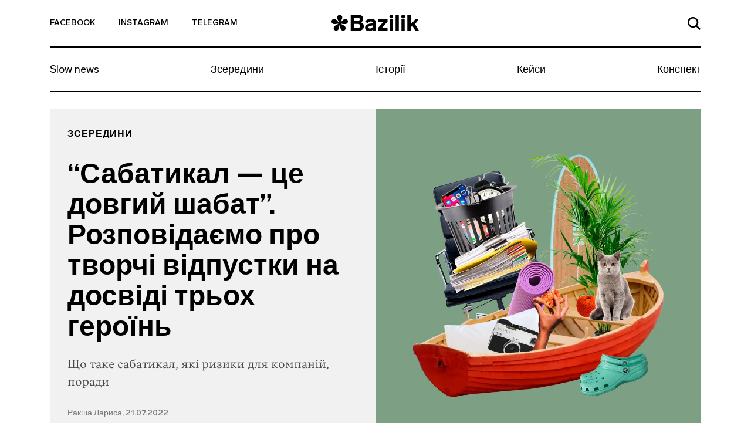

--- FILE ---
content_type: text/html; charset=UTF-8
request_url: https://bazilik.media/sabatykal-tse-dovhyj-shabat-rozpovidaiemo-pro-tvorchi-vidpustky-na-dosvidi-trokh-heroin/
body_size: 54480
content:
<!doctype html><html lang="uk" prefix="og: http://ogp.me/ns# article: http://ogp.me/ns/article#" prefix="og: https://ogp.me/ns#"><head><script data-no-optimize="1">var litespeed_docref=sessionStorage.getItem("litespeed_docref");litespeed_docref&&(Object.defineProperty(document,"referrer",{get:function(){return litespeed_docref}}),sessionStorage.removeItem("litespeed_docref"));</script> <meta charset="UTF-8"><meta name="viewport" content="width=device-width, initial-scale=1"><link rel="profile" href="https://gmpg.org/xfn/11"><style>img:is([sizes="auto" i], [sizes^="auto," i]) { contain-intrinsic-size: 3000px 1500px }</style><title>“Сабатикал — це довгий шабат”. Розповідаємо про творчі відпустки на досвіді трьох героїнь - Bazilik Media</title><meta name="description" content="Що таке сабатикал, які ризики для компаній, поради"/><meta name="robots" content="follow, index, max-snippet:-1, max-video-preview:-1, max-image-preview:large"/><link rel="canonical" href="https://bazilik.media/sabatykal-tse-dovhyj-shabat-rozpovidaiemo-pro-tvorchi-vidpustky-na-dosvidi-trokh-heroin/" /><meta property="og:locale" content="uk_UA" /><meta property="og:type" content="article" /><meta property="og:title" content="“Сабатикал — це довгий шабат”. Розповідаємо про творчі відпустки на досвіді трьох героїнь - Bazilik Media" /><meta property="og:description" content="Що таке сабатикал, які ризики для компаній, поради" /><meta property="og:url" content="https://bazilik.media/sabatykal-tse-dovhyj-shabat-rozpovidaiemo-pro-tvorchi-vidpustky-na-dosvidi-trokh-heroin/" /><meta property="og:site_name" content="Bazilik Media" /><meta property="article:publisher" content="https://www.facebook.com/bazilikschool/" /><meta property="article:section" content="Зсередини" /><meta property="og:updated_time" content="2022-07-21T22:34:34+03:00" /><meta property="og:image" content="https://bazilik.media/wp-content/uploads/2022/07/21/1.1-1.jpg" /><meta property="og:image:secure_url" content="https://bazilik.media/wp-content/uploads/2022/07/21/1.1-1.jpg" /><meta property="og:image:width" content="1920" /><meta property="og:image:height" content="1010" /><meta property="og:image:alt" content="“Сабатикал — це довгий шабат”. Розповідаємо про творчі відпустки на досвіді трьох героїнь" /><meta property="og:image:type" content="image/jpeg" /><meta property="article:published_time" content="2022-07-21T15:01:52+03:00" /><meta property="article:modified_time" content="2022-07-21T22:34:34+03:00" /><meta name="twitter:card" content="summary_large_image" /><meta name="twitter:title" content="“Сабатикал — це довгий шабат”. Розповідаємо про творчі відпустки на досвіді трьох героїнь - Bazilik Media" /><meta name="twitter:description" content="Що таке сабатикал, які ризики для компаній, поради" /><meta name="twitter:image" content="https://bazilik.media/wp-content/uploads/2022/07/21/1.1-1.jpg" /><meta name="twitter:label1" content="Написано" /><meta name="twitter:data1" content="Ракша Лариса" /><meta name="twitter:label2" content="Час для читання" /><meta name="twitter:data2" content="12 хвилин" /> <script type="application/ld+json" class="rank-math-schema">{"@context":"https://schema.org","@graph":[{"@type":["NewsMediaOrganization","Organization"],"@id":"https://bazilik.media/#organization","name":"Bazilik Media","url":"https://bazilik.media","sameAs":["https://www.facebook.com/bazilikschool/","https://www.instagram.com/bazilik_school/"]},{"@type":"WebSite","@id":"https://bazilik.media/#website","url":"https://bazilik.media","name":"Bazilik Media","alternateName":"\u0411\u0430\u0437\u0438\u043b\u0456\u043a \u043c\u0435\u0434\u0456\u0430","publisher":{"@id":"https://bazilik.media/#organization"},"inLanguage":"uk"},{"@type":"ImageObject","@id":"https://bazilik.media/wp-content/uploads/2022/07/21/1.1-1.jpg","url":"https://bazilik.media/wp-content/uploads/2022/07/21/1.1-1.jpg","width":"1920","height":"1010","inLanguage":"uk"},{"@type":"WebPage","@id":"https://bazilik.media/sabatykal-tse-dovhyj-shabat-rozpovidaiemo-pro-tvorchi-vidpustky-na-dosvidi-trokh-heroin/#webpage","url":"https://bazilik.media/sabatykal-tse-dovhyj-shabat-rozpovidaiemo-pro-tvorchi-vidpustky-na-dosvidi-trokh-heroin/","name":"\u201c\u0421\u0430\u0431\u0430\u0442\u0438\u043a\u0430\u043b \u2014 \u0446\u0435 \u0434\u043e\u0432\u0433\u0438\u0439 \u0448\u0430\u0431\u0430\u0442\u201d. \u0420\u043e\u0437\u043f\u043e\u0432\u0456\u0434\u0430\u0454\u043c\u043e \u043f\u0440\u043e \u0442\u0432\u043e\u0440\u0447\u0456 \u0432\u0456\u0434\u043f\u0443\u0441\u0442\u043a\u0438 \u043d\u0430 \u0434\u043e\u0441\u0432\u0456\u0434\u0456 \u0442\u0440\u044c\u043e\u0445 \u0433\u0435\u0440\u043e\u0457\u043d\u044c - Bazilik Media","datePublished":"2022-07-21T15:01:52+03:00","dateModified":"2022-07-21T22:34:34+03:00","isPartOf":{"@id":"https://bazilik.media/#website"},"primaryImageOfPage":{"@id":"https://bazilik.media/wp-content/uploads/2022/07/21/1.1-1.jpg"},"inLanguage":"uk"},{"@type":"Person","@id":"https://bazilik.media/author/larissa-raksha/","name":"\u0420\u0430\u043a\u0448\u0430 \u041b\u0430\u0440\u0438\u0441\u0430","url":"https://bazilik.media/author/larissa-raksha/","image":{"@type":"ImageObject","@id":"https://bazilik.media/wp-content/litespeed/avatar/cc62088a57d387bf519c8d29451b86b5.jpg?ver=1768520227","url":"https://bazilik.media/wp-content/litespeed/avatar/cc62088a57d387bf519c8d29451b86b5.jpg?ver=1768520227","caption":"\u0420\u0430\u043a\u0448\u0430 \u041b\u0430\u0440\u0438\u0441\u0430","inLanguage":"uk"},"worksFor":{"@id":"https://bazilik.media/#organization"}},{"@type":"NewsArticle","headline":"\u201c\u0421\u0430\u0431\u0430\u0442\u0438\u043a\u0430\u043b \u2014 \u0446\u0435 \u0434\u043e\u0432\u0433\u0438\u0439 \u0448\u0430\u0431\u0430\u0442\u201d. \u0420\u043e\u0437\u043f\u043e\u0432\u0456\u0434\u0430\u0454\u043c\u043e \u043f\u0440\u043e \u0442\u0432\u043e\u0440\u0447\u0456 \u0432\u0456\u0434\u043f\u0443\u0441\u0442\u043a\u0438 \u043d\u0430 \u0434\u043e\u0441\u0432\u0456\u0434\u0456 \u0442\u0440\u044c\u043e\u0445 \u0433\u0435\u0440\u043e\u0457\u043d\u044c - Bazilik Media","datePublished":"2022-07-21T15:01:52+03:00","dateModified":"2022-07-21T22:34:34+03:00","author":{"@id":"https://bazilik.media/author/larissa-raksha/","name":"\u0420\u0430\u043a\u0448\u0430 \u041b\u0430\u0440\u0438\u0441\u0430"},"publisher":{"@id":"https://bazilik.media/#organization"},"description":"\u0429\u043e \u0442\u0430\u043a\u0435 \u0441\u0430\u0431\u0430\u0442\u0438\u043a\u0430\u043b, \u044f\u043a\u0456 \u0440\u0438\u0437\u0438\u043a\u0438 \u0434\u043b\u044f \u043a\u043e\u043c\u043f\u0430\u043d\u0456\u0439, \u043f\u043e\u0440\u0430\u0434\u0438","name":"\u201c\u0421\u0430\u0431\u0430\u0442\u0438\u043a\u0430\u043b \u2014 \u0446\u0435 \u0434\u043e\u0432\u0433\u0438\u0439 \u0448\u0430\u0431\u0430\u0442\u201d. \u0420\u043e\u0437\u043f\u043e\u0432\u0456\u0434\u0430\u0454\u043c\u043e \u043f\u0440\u043e \u0442\u0432\u043e\u0440\u0447\u0456 \u0432\u0456\u0434\u043f\u0443\u0441\u0442\u043a\u0438 \u043d\u0430 \u0434\u043e\u0441\u0432\u0456\u0434\u0456 \u0442\u0440\u044c\u043e\u0445 \u0433\u0435\u0440\u043e\u0457\u043d\u044c - Bazilik Media","@id":"https://bazilik.media/sabatykal-tse-dovhyj-shabat-rozpovidaiemo-pro-tvorchi-vidpustky-na-dosvidi-trokh-heroin/#richSnippet","isPartOf":{"@id":"https://bazilik.media/sabatykal-tse-dovhyj-shabat-rozpovidaiemo-pro-tvorchi-vidpustky-na-dosvidi-trokh-heroin/#webpage"},"image":{"@id":"https://bazilik.media/wp-content/uploads/2022/07/21/1.1-1.jpg"},"inLanguage":"uk","mainEntityOfPage":{"@id":"https://bazilik.media/sabatykal-tse-dovhyj-shabat-rozpovidaiemo-pro-tvorchi-vidpustky-na-dosvidi-trokh-heroin/#webpage"}}]}</script> <link rel='dns-prefetch' href='//cdnjs.cloudflare.com' /><link rel='dns-prefetch' href='//stackpath.bootstrapcdn.com' /><link rel='dns-prefetch' href='//cdn.jsdelivr.net' /><link rel='dns-prefetch' href='//ceditor.setka.io' /><link rel="alternate" type="application/rss+xml" title="Bazilik Media &raquo; стрічка" href="https://bazilik.media/feed/" /><link rel="alternate" type="application/rss+xml" title="Bazilik Media &raquo; Канал коментарів" href="https://bazilik.media/comments/feed/" /><style id="litespeed-ccss">ul{box-sizing:border-box}:root{--wp--preset--font-size--normal:16px;--wp--preset--font-size--huge:42px}:root{--wp--preset--aspect-ratio--square:1;--wp--preset--aspect-ratio--4-3:4/3;--wp--preset--aspect-ratio--3-4:3/4;--wp--preset--aspect-ratio--3-2:3/2;--wp--preset--aspect-ratio--2-3:2/3;--wp--preset--aspect-ratio--16-9:16/9;--wp--preset--aspect-ratio--9-16:9/16;--wp--preset--color--black:#000;--wp--preset--color--cyan-bluish-gray:#abb8c3;--wp--preset--color--white:#fff;--wp--preset--color--pale-pink:#f78da7;--wp--preset--color--vivid-red:#cf2e2e;--wp--preset--color--luminous-vivid-orange:#ff6900;--wp--preset--color--luminous-vivid-amber:#fcb900;--wp--preset--color--light-green-cyan:#7bdcb5;--wp--preset--color--vivid-green-cyan:#00d084;--wp--preset--color--pale-cyan-blue:#8ed1fc;--wp--preset--color--vivid-cyan-blue:#0693e3;--wp--preset--color--vivid-purple:#9b51e0;--wp--preset--gradient--vivid-cyan-blue-to-vivid-purple:linear-gradient(135deg,rgba(6,147,227,1) 0%,#9b51e0 100%);--wp--preset--gradient--light-green-cyan-to-vivid-green-cyan:linear-gradient(135deg,#7adcb4 0%,#00d082 100%);--wp--preset--gradient--luminous-vivid-amber-to-luminous-vivid-orange:linear-gradient(135deg,rgba(252,185,0,1) 0%,rgba(255,105,0,1) 100%);--wp--preset--gradient--luminous-vivid-orange-to-vivid-red:linear-gradient(135deg,rgba(255,105,0,1) 0%,#cf2e2e 100%);--wp--preset--gradient--very-light-gray-to-cyan-bluish-gray:linear-gradient(135deg,#eee 0%,#a9b8c3 100%);--wp--preset--gradient--cool-to-warm-spectrum:linear-gradient(135deg,#4aeadc 0%,#9778d1 20%,#cf2aba 40%,#ee2c82 60%,#fb6962 80%,#fef84c 100%);--wp--preset--gradient--blush-light-purple:linear-gradient(135deg,#ffceec 0%,#9896f0 100%);--wp--preset--gradient--blush-bordeaux:linear-gradient(135deg,#fecda5 0%,#fe2d2d 50%,#6b003e 100%);--wp--preset--gradient--luminous-dusk:linear-gradient(135deg,#ffcb70 0%,#c751c0 50%,#4158d0 100%);--wp--preset--gradient--pale-ocean:linear-gradient(135deg,#fff5cb 0%,#b6e3d4 50%,#33a7b5 100%);--wp--preset--gradient--electric-grass:linear-gradient(135deg,#caf880 0%,#71ce7e 100%);--wp--preset--gradient--midnight:linear-gradient(135deg,#020381 0%,#2874fc 100%);--wp--preset--font-size--small:13px;--wp--preset--font-size--medium:20px;--wp--preset--font-size--large:36px;--wp--preset--font-size--x-large:42px;--wp--preset--spacing--20:.44rem;--wp--preset--spacing--30:.67rem;--wp--preset--spacing--40:1rem;--wp--preset--spacing--50:1.5rem;--wp--preset--spacing--60:2.25rem;--wp--preset--spacing--70:3.38rem;--wp--preset--spacing--80:5.06rem;--wp--preset--shadow--natural:6px 6px 9px rgba(0,0,0,.2);--wp--preset--shadow--deep:12px 12px 50px rgba(0,0,0,.4);--wp--preset--shadow--sharp:6px 6px 0px rgba(0,0,0,.2);--wp--preset--shadow--outlined:6px 6px 0px -3px rgba(255,255,255,1),6px 6px rgba(0,0,0,1);--wp--preset--shadow--crisp:6px 6px 0px rgba(0,0,0,1)}html{line-height:1.15;-webkit-text-size-adjust:100%}body{margin:0}h1{font-size:2em;margin:.67em 0}a{background-color:transparent}img{border-style:none}button,input{font-family:inherit;font-size:100%;line-height:1.15;margin:0}button,input{overflow:visible}button{text-transform:none}button,[type=button]{-webkit-appearance:button}button::-moz-focus-inner,[type=button]::-moz-focus-inner{border-style:none;padding:0}button:-moz-focusring,[type=button]:-moz-focusring{outline:1px dotted ButtonText}::-webkit-file-upload-button{-webkit-appearance:button;font:inherit}:root{--blue:#007bff;--indigo:#6610f2;--purple:#6f42c1;--pink:#e83e8c;--red:#dc3545;--orange:#fd7e14;--yellow:#ffc107;--green:#28a745;--teal:#20c997;--cyan:#17a2b8;--white:#fff;--gray:#6c757d;--gray-dark:#343a40;--primary:#007bff;--secondary:#6c757d;--success:#28a745;--info:#17a2b8;--warning:#ffc107;--danger:#dc3545;--light:#f8f9fa;--dark:#343a40;--breakpoint-xs:0;--breakpoint-sm:576px;--breakpoint-md:768px;--breakpoint-lg:992px;--breakpoint-xl:1200px;--font-family-sans-serif:-apple-system,BlinkMacSystemFont,"Segoe UI",Roboto,"Helvetica Neue",Arial,"Noto Sans",sans-serif,"Apple Color Emoji","Segoe UI Emoji","Segoe UI Symbol","Noto Color Emoji";--font-family-monospace:SFMono-Regular,Menlo,Monaco,Consolas,"Liberation Mono","Courier New",monospace}*,:before,:after{box-sizing:border-box}html{font-family:sans-serif;line-height:1.15;-webkit-text-size-adjust:100%}header,nav,section{display:block}body{margin:0;font-family:-apple-system,BlinkMacSystemFont,Segoe UI,Roboto,Helvetica Neue,Arial,Noto Sans,sans-serif,Apple Color Emoji,Segoe UI Emoji,Segoe UI Symbol,Noto Color Emoji;font-size:1rem;font-weight:400;line-height:1.5;color:#212529;text-align:left;background-color:#fff}h1{margin-top:0;margin-bottom:.5rem}ul{margin-top:0;margin-bottom:1rem}a{color:#007bff;text-decoration:none;background-color:transparent}img{vertical-align:middle;border-style:none}svg{overflow:hidden;vertical-align:middle}button{border-radius:0}input,button{margin:0;font-family:inherit;font-size:inherit;line-height:inherit}button,input{overflow:visible}button{text-transform:none}button,[type=button]{-webkit-appearance:button}button::-moz-focus-inner,[type=button]::-moz-focus-inner{padding:0;border-style:none}::-webkit-file-upload-button{font:inherit;-webkit-appearance:button}h1{margin-bottom:.5rem;font-weight:500;line-height:1.2}h1{font-size:2.5rem}.container{width:100%;padding-right:15px;padding-left:15px;margin-right:auto;margin-left:auto}.row{display:-ms-flexbox;display:flex;-ms-flex-wrap:wrap;flex-wrap:wrap;margin-right:-15px;margin-left:-15px}.no-gutters{margin-right:0;margin-left:0}.no-gutters>[class*=col-]{padding-right:0;padding-left:0}.col-3,.col-6,.col-12,.col-md-4,.col-md-6,.col-lg-4{position:relative;width:100%;padding-right:15px;padding-left:15px}.col-3{-ms-flex:0 0 25%;flex:0 0 25%;max-width:25%}.col-6{-ms-flex:0 0 50%;flex:0 0 50%;max-width:50%}.col-12{-ms-flex:0 0 100%;flex:0 0 100%;max-width:100%}.form-control{display:block;width:100%;height:calc(1.5em + .75rem + 2px);padding:.375rem .75rem;font-size:1rem;font-weight:400;line-height:1.5;color:#495057;background-color:#fff;background-clip:padding-box;border:1px solid #ced4da;border-radius:.25rem}.form-control::-ms-expand{background-color:transparent;border:0}.form-control:-ms-input-placeholder{color:#6c757d;opacity:1}.collapse:not(.show){display:none}.navbar{position:relative;display:-ms-flexbox;display:flex;-ms-flex-wrap:wrap;flex-wrap:wrap;-ms-flex-align:center;align-items:center;-ms-flex-pack:justify;justify-content:space-between;padding:.5rem 1rem}.navbar-collapse{-ms-flex-preferred-size:100%;flex-basis:100%;-ms-flex-positive:1;flex-grow:1;-ms-flex-align:center;align-items:center}.navbar-toggler{padding:.25rem .75rem;font-size:1.25rem;line-height:1;background-color:transparent;border:1px solid transparent;border-radius:.25rem}.navbar-toggler-icon{display:inline-block;width:1.5em;height:1.5em;vertical-align:middle;content:"";background:no-repeat center center;background-size:100% 100%}.d-flex{display:-ms-flexbox!important;display:flex!important}.justify-content-end{-ms-flex-pack:end!important;justify-content:flex-end!important}.justify-content-center{-ms-flex-pack:center!important;justify-content:center!important}.justify-content-between{-ms-flex-pack:justify!important;justify-content:space-between!important}.align-items-end{-ms-flex-align:end!important;align-items:flex-end!important}.align-items-center{-ms-flex-align:center!important;align-items:center!important}.align-content-center{-ms-flex-line-pack:center!important;align-content:center!important}.w-100{width:100%!important}.text-left{text-align:left!important}.text-right{text-align:right!important}body,button,input{color:#212121;font-family:Lab Grotesque,sans-serif;font-size:10px;line-height:1.5}h1{clear:both}html{box-sizing:border-box}*,:before,:after{box-sizing:inherit}body{position:relative;background:#fff}ul{margin:0 0 1.5em 3em}ul{list-style:disc}img{height:auto;max-width:100%}.bz-fallback{display:none;position:absolute;top:0;bottom:0;left:0;right:0;width:100%;height:100%;z-index:15;background:rgba(255,255,255,.7)}button{border:1px solid;border-color:#ccc #ccc #bbb;border-radius:3px;background:#e6e6e6;color:rgba(0,0,0,.8);font-size:.04688rem;line-height:1;padding:.6em 1em .4em}input[type=text]{color:#000;border:1px solid #000;border-radius:0;padding:3px}a{color:#000}a:visited{color:#212121}.bz-header .mi-hidden{display:none}.bz-topnav{min-height:81px;background-color:#fff;border-bottom:2px solid #000;position:relative}.bz-topnav__social-link{display:inline-block;vertical-align:middle;font-family:Lab Grotesque,sans-serif;font-size:14px;font-weight:500;color:#000;text-transform:uppercase;padding-top:25px;padding-bottom:25px}.bz-topnav__logo{display:inline-block;vertical-align:middle}.bz-topnav__search-link{display:inline-block}.bz-topnav__search-icon{max-width:22px}.bz-topnav__toggler{border:0;padding-right:0;margin-left:40px;vertical-align:middle;margin-top:-3px}.bz-topnav__toggler-icon{width:26px;height:18px;display:block}.bz-nav{padding-left:0;padding-right:0}.bz-nav__list{width:100%;margin:0!important;padding:0;list-style-type:none;overflow-y:hidden}.bz-nav__link{font-family:Lab Grotesque,sans-serif;font-size:18px;font-weight:400;color:#000;line-height:22px;display:block}.bz-nav__item{-ms-flex:0 0 auto;flex:0 0 auto;width:auto;max-width:100%}.bz-nav__item+.bz-nav__item .bz-nav__link{padding-left:10px;padding-right:10px}.bz-nav__item:last-of-type .bz-nav__link{padding-right:0}.bz-nav__item .bz-nav__link{padding-right:10px}.bz-nav__collapse{overflow:hidden}.bz-search{display:none;position:absolute;top:100%;width:100%;left:0;right:0;padding-top:45px;padding-bottom:68px;padding-left:15px;padding-right:15px;z-index:15;background-color:#fff}.bz-search-close{height:19px;width:19px;margin-right:17px;padding:0;background-color:transparent;border:0;margin-bottom:2px}.bz-search input.bz-search-input{max-width:656px;width:100%;font-family:Lab Grotesque,sans-serif;font-size:16px;font-weight:500;color:#000;line-height:19px;padding-bottom:5px;padding-left:15px;padding-right:15px;border-radius:0;border-left:0;border-top:0;border-right:0;border-bottom:2px solid #000}.bz-search input.bz-search-input::-webkit-input-placeholder{color:#000;font-size:16px;font-weight:500}.bz-search input.bz-search-input::-moz-placeholder{color:#000;font-size:16px;font-weight:500}.bz-search input.bz-search-input:-moz-placeholder{color:#000;font-size:16px;font-weight:500}.bz-search input.bz-search-input:-ms-input-placeholder{color:#000;font-size:16px;font-weight:500}.bz-subscribe__msg{display:none;background-color:#000;position:absolute;left:0;right:0;top:0;bottom:0}.bz-subscribe__msg-wrap{position:relative}.bz-subscribe__msg-wrap,.bz-subscribe__msg-row{height:100%}.bz-subscribe--hidden{display:none}.bz-subscribe__text{font-family:Lab Grotesque,sans-serif;font-size:22px;font-weight:500;color:#fff}.bz-subscribe__close{position:absolute;right:13px;top:14px;width:40px;height:40px;border-radius:50%;text-align:center;padding:9px;background-color:#fff;z-index:9}.bz-subscribe button.bz-subscribe__btn .bz-subscribe__btn-icon{display:none}.bz-article{padding-top:50px;background-color:#fff}.bz-post-header-5 .bz-header{background-size:cover;width:100%}.bz-post-header-5 .bz-post-header__inf-box{display:-ms-flexbox;display:flex;-ms-flex-direction:column;flex-direction:column;-ms-flex-pack:justify;justify-content:space-between;min-height:100%;background-color:#f1f1f1}.bz-post-header-5 .bz-post-header__wrap{min-height:585px;padding-bottom:30px}.bz-post-header-5 .bz-post-header__categories{display:-ms-flexbox;display:flex;-ms-flex-wrap:wrap;flex-wrap:wrap;margin-bottom:30px}.bz-post-header-5 .bz-post-header__category{text-transform:uppercase;display:block;letter-spacing:1px}.bz-post-header-5 .bz-post-header__title{margin-bottom:20px}.bz-post-header-5 .bz-post-header__desc{line-height:1.5;margin-bottom:30px}.bz-post-header-5 .bz-post-header__author{display:block;line-height:17px;font-family:Lab Grotesque,sans-serif;font-size:14px;font-weight:500;color:rgba(0,0,0,.5)}.bz-post-header-5 .bz-post-header__author:visited{color:rgba(0,0,0,.5)}.bz-post-header-5 .bz-topnav{background-color:transparent}.bz-post-header-5 .bz-topnav__social-link{font-family:Lab Grotesque,sans-serif;font-size:14px;font-weight:500;color:#000}.bz-post-header-5 .bz-nav:after{display:none}@media (min-width:320px){.bz-post-header-5 .bz-topnav{border-bottom:2px solid #000!important}.bz-post-header-5 .bz-topnav .bz-topnav__search-icon{fill:#000!important}.bz-post-header-5 .bz-nav__list{border-bottom:2px solid #000!important}.bz-post-header-5 .bz-nav__link{font-family:Lab Grotesque,sans-serif;font-size:18px;font-weight:400;color:#000;line-height:1.1}}@media (min-width:576px){.container{max-width:540px}}@media (min-width:768px){.container{max-width:720px}.col-md-4{-ms-flex:0 0 33.33333%;flex:0 0 33.33333%;max-width:33.33333%}.col-md-6{-ms-flex:0 0 50%;flex:0 0 50%;max-width:50%}.bz-post-header-5 .bz-header .bz-header__img{display:none}.bz-post-header-5 .bz-post-header__img{background-size:cover;background-position:center center;width:100%}.bz-post-header-5 .bz-post-header__wrap{padding-top:20px}.bz-post-header-5 .bz-post-header__category{font-family:Lab Grotesque,sans-serif;font-size:16px;font-weight:600;color:#000;line-height:19px}.bz-post-header-5 .bz-post-header__category:visited{color:#000}}@media (min-width:768px) and (max-width:991px){.bz-post-header-5 .bz-post-header__inf-box{padding:28px}.bz-post-header-5 .bz-post-header__category{margin-bottom:5px}.bz-post-header-5 .bz-post-header__title{font-family:Lab Grotesque,sans-serif;font-size:25px;font-weight:600;color:#000;line-height:1.1}.bz-post-header-5 .bz-post-header__desc{font-family:Vesterbro,sans-serif;font-size:18px;font-weight:300;color:rgba(0,0,0,.7)}}@media (min-width:991px){.bz-post-header-5 .bz-post-header__inf-box{padding:35px 30px}.bz-post-header-5 .bz-post-header__category{margin-bottom:5px}}@media (min-width:992px){.container{max-width:960px}.col-lg-4{-ms-flex:0 0 33.33333%;flex:0 0 33.33333%;max-width:33.33333%}.navbar-expand-lg{-ms-flex-flow:row nowrap;flex-flow:row nowrap;-ms-flex-pack:start;justify-content:flex-start}.navbar-expand-lg .navbar-collapse{display:-ms-flexbox!important;display:flex!important;-ms-flex-preferred-size:auto;flex-basis:auto}.text-lg-center{text-align:center!important}.bz-post-header-5 .bz-post-header__title{font-family:Lab Grotesque,sans-serif;font-size:48px;font-weight:600;color:#000;line-height:1.1}.bz-post-header-5 .bz-post-header__desc{font-family:Vesterbro,sans-serif;font-size:20px;font-weight:300;color:rgba(0,0,0,.7)}.bz-topnav__toggler{display:none}.bz-topnav__social-link{padding-right:40px}.bz-topnav__logo{padding-top:7px;font-family:Lab Grotesque,sans-serif;font-size:38px;font-weight:800;color:#000}.bz-topnav__search-link{padding:24px 0}.bz-nav__link{padding-top:21px;padding-bottom:26px}}@media (min-width:1200px){.container{max-width:1140px}}@media (max-width:991px){body.bz-line-mobile .bz-nav__list{border-bottom:2px solid #000}.bz-topnav__social-link{padding-right:15px}.bz-topnav__logo{padding:15px 0;font-family:Lab Grotesque,sans-serif;font-size:24px;font-weight:800;color:#000}.bz-topnav__search-link{padding:26px 0}.bz-nav__list{overflow-x:scroll}.bz-nav__link{padding-top:13px;padding-bottom:18px}}@media (max-width:767px){.bz-post-header-5 .bz-header{background-image:none!important;background-color:#f1f1f1}.bz-post-header-5 .bz-header .bz-header__img{display:block;margin:20px auto 25px;background-size:cover;background-position:center center;height:264px}.bz-post-header-5 .bz-post-header__img{display:none}.bz-post-header-5 .bz-post-header__inf-box{background-color:transparent}.bz-post-header-5 .bz-post-header__category{margin-top:5px;margin-bottom:5px;font-family:Lab Grotesque,sans-serif;font-size:10px;font-weight:600;color:#000;line-height:12px}.bz-post-header-5 .bz-post-header__category:visited{color:#000}.bz-post-header-5 .bz-post-header__title{font-family:Lab Grotesque,sans-serif;font-size:32px;font-weight:600;color:#000;line-height:38px}.bz-post-header-5 .bz-post-header__desc{font-family:Vesterbro,sans-serif;font-size:20px;font-weight:300;color:rgba(0,0,0,.7)}.bz-post-header-5 .bz-post-header__author{margin-bottom:20px}.bz-post-header-5 .bz-post-header__categories{margin-top:14px}.bz-nav__item:last-of-type .bz-nav__link{padding-right:30px}.bz-hidden-sm{display:none}.bz-nav{overflow:hidden;position:relative}.bz-nav:after{content:"";width:54px;height:100%;display:block;position:absolute;top:0;right:0;background:linear-gradient(270deg,#fff 2.27%,rgba(255,255,255,.5) 52.58%,rgba(255,255,255,0) 87.04%)}.bz-hidden-sm{display:none}}</style><link rel="preload" data-asynced="1" data-optimized="2" as="style" onload="this.onload=null;this.rel='stylesheet'" href="https://bazilik.media/wp-content/litespeed/ucss/6b4ff8dd3cdf88f87bdac7bf37b75aa6.css?ver=3d18d" /><script data-optimized="1" type="litespeed/javascript" data-src="https://bazilik.media/wp-content/plugins/litespeed-cache/assets/js/css_async.min.js"></script> <style id='safe-svg-svg-icon-style-inline-css' type='text/css'>.safe-svg-cover{text-align:center}.safe-svg-cover .safe-svg-inside{display:inline-block;max-width:100%}.safe-svg-cover svg{height:100%;max-height:100%;max-width:100%;width:100%}</style><style id='classic-theme-styles-inline-css' type='text/css'>/*! This file is auto-generated */
.wp-block-button__link{color:#fff;background-color:#32373c;border-radius:9999px;box-shadow:none;text-decoration:none;padding:calc(.667em + 2px) calc(1.333em + 2px);font-size:1.125em}.wp-block-file__button{background:#32373c;color:#fff;text-decoration:none}</style><style id='global-styles-inline-css' type='text/css'>:root{--wp--preset--aspect-ratio--square: 1;--wp--preset--aspect-ratio--4-3: 4/3;--wp--preset--aspect-ratio--3-4: 3/4;--wp--preset--aspect-ratio--3-2: 3/2;--wp--preset--aspect-ratio--2-3: 2/3;--wp--preset--aspect-ratio--16-9: 16/9;--wp--preset--aspect-ratio--9-16: 9/16;--wp--preset--color--black: #000000;--wp--preset--color--cyan-bluish-gray: #abb8c3;--wp--preset--color--white: #ffffff;--wp--preset--color--pale-pink: #f78da7;--wp--preset--color--vivid-red: #cf2e2e;--wp--preset--color--luminous-vivid-orange: #ff6900;--wp--preset--color--luminous-vivid-amber: #fcb900;--wp--preset--color--light-green-cyan: #7bdcb5;--wp--preset--color--vivid-green-cyan: #00d084;--wp--preset--color--pale-cyan-blue: #8ed1fc;--wp--preset--color--vivid-cyan-blue: #0693e3;--wp--preset--color--vivid-purple: #9b51e0;--wp--preset--gradient--vivid-cyan-blue-to-vivid-purple: linear-gradient(135deg,rgba(6,147,227,1) 0%,rgb(155,81,224) 100%);--wp--preset--gradient--light-green-cyan-to-vivid-green-cyan: linear-gradient(135deg,rgb(122,220,180) 0%,rgb(0,208,130) 100%);--wp--preset--gradient--luminous-vivid-amber-to-luminous-vivid-orange: linear-gradient(135deg,rgba(252,185,0,1) 0%,rgba(255,105,0,1) 100%);--wp--preset--gradient--luminous-vivid-orange-to-vivid-red: linear-gradient(135deg,rgba(255,105,0,1) 0%,rgb(207,46,46) 100%);--wp--preset--gradient--very-light-gray-to-cyan-bluish-gray: linear-gradient(135deg,rgb(238,238,238) 0%,rgb(169,184,195) 100%);--wp--preset--gradient--cool-to-warm-spectrum: linear-gradient(135deg,rgb(74,234,220) 0%,rgb(151,120,209) 20%,rgb(207,42,186) 40%,rgb(238,44,130) 60%,rgb(251,105,98) 80%,rgb(254,248,76) 100%);--wp--preset--gradient--blush-light-purple: linear-gradient(135deg,rgb(255,206,236) 0%,rgb(152,150,240) 100%);--wp--preset--gradient--blush-bordeaux: linear-gradient(135deg,rgb(254,205,165) 0%,rgb(254,45,45) 50%,rgb(107,0,62) 100%);--wp--preset--gradient--luminous-dusk: linear-gradient(135deg,rgb(255,203,112) 0%,rgb(199,81,192) 50%,rgb(65,88,208) 100%);--wp--preset--gradient--pale-ocean: linear-gradient(135deg,rgb(255,245,203) 0%,rgb(182,227,212) 50%,rgb(51,167,181) 100%);--wp--preset--gradient--electric-grass: linear-gradient(135deg,rgb(202,248,128) 0%,rgb(113,206,126) 100%);--wp--preset--gradient--midnight: linear-gradient(135deg,rgb(2,3,129) 0%,rgb(40,116,252) 100%);--wp--preset--font-size--small: 13px;--wp--preset--font-size--medium: 20px;--wp--preset--font-size--large: 36px;--wp--preset--font-size--x-large: 42px;--wp--preset--spacing--20: 0.44rem;--wp--preset--spacing--30: 0.67rem;--wp--preset--spacing--40: 1rem;--wp--preset--spacing--50: 1.5rem;--wp--preset--spacing--60: 2.25rem;--wp--preset--spacing--70: 3.38rem;--wp--preset--spacing--80: 5.06rem;--wp--preset--shadow--natural: 6px 6px 9px rgba(0, 0, 0, 0.2);--wp--preset--shadow--deep: 12px 12px 50px rgba(0, 0, 0, 0.4);--wp--preset--shadow--sharp: 6px 6px 0px rgba(0, 0, 0, 0.2);--wp--preset--shadow--outlined: 6px 6px 0px -3px rgba(255, 255, 255, 1), 6px 6px rgba(0, 0, 0, 1);--wp--preset--shadow--crisp: 6px 6px 0px rgba(0, 0, 0, 1);}:where(.is-layout-flex){gap: 0.5em;}:where(.is-layout-grid){gap: 0.5em;}body .is-layout-flex{display: flex;}.is-layout-flex{flex-wrap: wrap;align-items: center;}.is-layout-flex > :is(*, div){margin: 0;}body .is-layout-grid{display: grid;}.is-layout-grid > :is(*, div){margin: 0;}:where(.wp-block-columns.is-layout-flex){gap: 2em;}:where(.wp-block-columns.is-layout-grid){gap: 2em;}:where(.wp-block-post-template.is-layout-flex){gap: 1.25em;}:where(.wp-block-post-template.is-layout-grid){gap: 1.25em;}.has-black-color{color: var(--wp--preset--color--black) !important;}.has-cyan-bluish-gray-color{color: var(--wp--preset--color--cyan-bluish-gray) !important;}.has-white-color{color: var(--wp--preset--color--white) !important;}.has-pale-pink-color{color: var(--wp--preset--color--pale-pink) !important;}.has-vivid-red-color{color: var(--wp--preset--color--vivid-red) !important;}.has-luminous-vivid-orange-color{color: var(--wp--preset--color--luminous-vivid-orange) !important;}.has-luminous-vivid-amber-color{color: var(--wp--preset--color--luminous-vivid-amber) !important;}.has-light-green-cyan-color{color: var(--wp--preset--color--light-green-cyan) !important;}.has-vivid-green-cyan-color{color: var(--wp--preset--color--vivid-green-cyan) !important;}.has-pale-cyan-blue-color{color: var(--wp--preset--color--pale-cyan-blue) !important;}.has-vivid-cyan-blue-color{color: var(--wp--preset--color--vivid-cyan-blue) !important;}.has-vivid-purple-color{color: var(--wp--preset--color--vivid-purple) !important;}.has-black-background-color{background-color: var(--wp--preset--color--black) !important;}.has-cyan-bluish-gray-background-color{background-color: var(--wp--preset--color--cyan-bluish-gray) !important;}.has-white-background-color{background-color: var(--wp--preset--color--white) !important;}.has-pale-pink-background-color{background-color: var(--wp--preset--color--pale-pink) !important;}.has-vivid-red-background-color{background-color: var(--wp--preset--color--vivid-red) !important;}.has-luminous-vivid-orange-background-color{background-color: var(--wp--preset--color--luminous-vivid-orange) !important;}.has-luminous-vivid-amber-background-color{background-color: var(--wp--preset--color--luminous-vivid-amber) !important;}.has-light-green-cyan-background-color{background-color: var(--wp--preset--color--light-green-cyan) !important;}.has-vivid-green-cyan-background-color{background-color: var(--wp--preset--color--vivid-green-cyan) !important;}.has-pale-cyan-blue-background-color{background-color: var(--wp--preset--color--pale-cyan-blue) !important;}.has-vivid-cyan-blue-background-color{background-color: var(--wp--preset--color--vivid-cyan-blue) !important;}.has-vivid-purple-background-color{background-color: var(--wp--preset--color--vivid-purple) !important;}.has-black-border-color{border-color: var(--wp--preset--color--black) !important;}.has-cyan-bluish-gray-border-color{border-color: var(--wp--preset--color--cyan-bluish-gray) !important;}.has-white-border-color{border-color: var(--wp--preset--color--white) !important;}.has-pale-pink-border-color{border-color: var(--wp--preset--color--pale-pink) !important;}.has-vivid-red-border-color{border-color: var(--wp--preset--color--vivid-red) !important;}.has-luminous-vivid-orange-border-color{border-color: var(--wp--preset--color--luminous-vivid-orange) !important;}.has-luminous-vivid-amber-border-color{border-color: var(--wp--preset--color--luminous-vivid-amber) !important;}.has-light-green-cyan-border-color{border-color: var(--wp--preset--color--light-green-cyan) !important;}.has-vivid-green-cyan-border-color{border-color: var(--wp--preset--color--vivid-green-cyan) !important;}.has-pale-cyan-blue-border-color{border-color: var(--wp--preset--color--pale-cyan-blue) !important;}.has-vivid-cyan-blue-border-color{border-color: var(--wp--preset--color--vivid-cyan-blue) !important;}.has-vivid-purple-border-color{border-color: var(--wp--preset--color--vivid-purple) !important;}.has-vivid-cyan-blue-to-vivid-purple-gradient-background{background: var(--wp--preset--gradient--vivid-cyan-blue-to-vivid-purple) !important;}.has-light-green-cyan-to-vivid-green-cyan-gradient-background{background: var(--wp--preset--gradient--light-green-cyan-to-vivid-green-cyan) !important;}.has-luminous-vivid-amber-to-luminous-vivid-orange-gradient-background{background: var(--wp--preset--gradient--luminous-vivid-amber-to-luminous-vivid-orange) !important;}.has-luminous-vivid-orange-to-vivid-red-gradient-background{background: var(--wp--preset--gradient--luminous-vivid-orange-to-vivid-red) !important;}.has-very-light-gray-to-cyan-bluish-gray-gradient-background{background: var(--wp--preset--gradient--very-light-gray-to-cyan-bluish-gray) !important;}.has-cool-to-warm-spectrum-gradient-background{background: var(--wp--preset--gradient--cool-to-warm-spectrum) !important;}.has-blush-light-purple-gradient-background{background: var(--wp--preset--gradient--blush-light-purple) !important;}.has-blush-bordeaux-gradient-background{background: var(--wp--preset--gradient--blush-bordeaux) !important;}.has-luminous-dusk-gradient-background{background: var(--wp--preset--gradient--luminous-dusk) !important;}.has-pale-ocean-gradient-background{background: var(--wp--preset--gradient--pale-ocean) !important;}.has-electric-grass-gradient-background{background: var(--wp--preset--gradient--electric-grass) !important;}.has-midnight-gradient-background{background: var(--wp--preset--gradient--midnight) !important;}.has-small-font-size{font-size: var(--wp--preset--font-size--small) !important;}.has-medium-font-size{font-size: var(--wp--preset--font-size--medium) !important;}.has-large-font-size{font-size: var(--wp--preset--font-size--large) !important;}.has-x-large-font-size{font-size: var(--wp--preset--font-size--x-large) !important;}
:where(.wp-block-post-template.is-layout-flex){gap: 1.25em;}:where(.wp-block-post-template.is-layout-grid){gap: 1.25em;}
:where(.wp-block-columns.is-layout-flex){gap: 2em;}:where(.wp-block-columns.is-layout-grid){gap: 2em;}
:root :where(.wp-block-pullquote){font-size: 1.5em;line-height: 1.6;}</style><link data-asynced="1" as="style" onload="this.onload=null;this.rel='stylesheet'"  rel='preload' id='fontawesome-css' href='//cdnjs.cloudflare.com/ajax/libs/font-awesome/5.10.2/css/fontawesome.min.css?ver=6.7.4' type='text/css' media='all' /><link data-asynced="1" as="style" onload="this.onload=null;this.rel='stylesheet'"  rel='preload' id='all-min-css' href='//cdnjs.cloudflare.com/ajax/libs/font-awesome/5.10.2/css/all.min.css?ver=6.7.4' type='text/css' media='all' /><link data-asynced="1" as="style" onload="this.onload=null;this.rel='stylesheet'"  rel='preload' id='slickcss-css' href='//cdn.jsdelivr.net/npm/slick-carousel@1.8.1/slick/slick.css?ver=6.7.4' type='text/css' media='all' /> <script type="litespeed/javascript" data-src="https://bazilik.media/wp-includes/js/jquery/jquery.min.js" id="jquery-core-js"></script> <script id="bazilik-null-js-after" type="litespeed/javascript">var wpajax={"url":"https://bazilik.media/wp-admin/admin-ajax.php","nonce":"8528d3c94c"};var theme_url="https://bazilik.media/wp-content/themes/bazilik"</script> <link rel="https://api.w.org/" href="https://bazilik.media/wp-json/" /><link rel="alternate" title="JSON" type="application/json" href="https://bazilik.media/wp-json/wp/v2/posts/73507" /><link rel="EditURI" type="application/rsd+xml" title="RSD" href="https://bazilik.media/xmlrpc.php?rsd" /><meta name="generator" content="WordPress 6.7.4" /><link rel='shortlink' href='https://bazilik.media/?p=73507' /><link rel="alternate" title="oEmbed (JSON)" type="application/json+oembed" href="https://bazilik.media/wp-json/oembed/1.0/embed?url=https%3A%2F%2Fbazilik.media%2Fsabatykal-tse-dovhyj-shabat-rozpovidaiemo-pro-tvorchi-vidpustky-na-dosvidi-trokh-heroin%2F" /><link rel="alternate" title="oEmbed (XML)" type="text/xml+oembed" href="https://bazilik.media/wp-json/oembed/1.0/embed?url=https%3A%2F%2Fbazilik.media%2Fsabatykal-tse-dovhyj-shabat-rozpovidaiemo-pro-tvorchi-vidpustky-na-dosvidi-trokh-heroin%2F&#038;format=xml" /><meta property="og:title" name="og:title" content="“Сабатикал — це довгий шабат”. Розповідаємо про творчі відпустки на досвіді трьох героїнь" /><meta property="og:type" name="og:type" content="article" /><meta property="og:image" name="og:image" content="https://bazilik.media/wp-content/uploads/2022/07/21/1.1-1-1024x539.jpg" /><meta property="og:image" name="og:image" content="https://bazilik.media/wp-content/uploads/2022/07/20/1665_oooo.plus_-1024x1024.png" /><meta property="og:image" name="og:image" content="https://bazilik.media/wp-content/uploads/2022/07/20/img_9905.jpg" /><meta property="og:image" name="og:image" content="https://bazilik.media/wp-content/uploads/2022/07/20/img_9906.jpg" /><meta property="og:url" name="og:url" content="https://bazilik.media/sabatykal-tse-dovhyj-shabat-rozpovidaiemo-pro-tvorchi-vidpustky-na-dosvidi-trokh-heroin/" /><meta property="og:description" name="og:description" content="Що таке сабатикал, які ризики для компаній, поради" /><meta property="og:locale" name="og:locale" content="uk" /><meta property="og:site_name" name="og:site_name" content="Bazilik Media" /><meta property="twitter:card" name="twitter:card" content="summary_large_image" /><meta property="article:section" name="article:section" content="Зсередини" /><meta property="article:published_time" name="article:published_time" content="2022-07-21T15:01:52+03:00" /><meta property="article:modified_time" name="article:modified_time" content="2022-07-21T22:34:34+03:00" /><meta property="article:author" name="article:author" content="https://bazilik.media/author/larissa-raksha/" /><meta name="generator" content="Elementor 3.33.4; features: e_font_icon_svg, additional_custom_breakpoints; settings: css_print_method-external, google_font-enabled, font_display-swap"> <script type="litespeed/javascript">!function(f,b,e,v,n,t,s){if(f.fbq)return;n=f.fbq=function(){n.callMethod?n.callMethod.apply(n,arguments):n.queue.push(arguments)};if(!f._fbq)f._fbq=n;n.push=n;n.loaded=!0;n.version='2.0';n.queue=[];t=b.createElement(e);t.async=!0;t.src=v;s=b.getElementsByTagName(e)[0];s.parentNode.insertBefore(t,s)}(window,document,'script','https://connect.facebook.net/en_US/fbevents.js?v=next')</script>  <script type="litespeed/javascript">var url=window.location.origin+'?ob=open-bridge';fbq('set','openbridge','540979900301228',url)</script> <script type="litespeed/javascript">fbq('init','540979900301228',{},{"agent":"wordpress-6.7.4-4.0.1"})</script><script type="litespeed/javascript">fbq('track','PageView',[])</script> 
<noscript>
<img height="1" width="1" style="display:none" alt="fbpx"
src="https://www.facebook.com/tr?id=540979900301228&ev=PageView&noscript=1" />
</noscript>
<style type="text/css">.recentcomments a{display:inline !important;padding:0 !important;margin:0 !important;}</style><style>.e-con.e-parent:nth-of-type(n+4):not(.e-lazyloaded):not(.e-no-lazyload),
				.e-con.e-parent:nth-of-type(n+4):not(.e-lazyloaded):not(.e-no-lazyload) * {
					background-image: none !important;
				}
				@media screen and (max-height: 1024px) {
					.e-con.e-parent:nth-of-type(n+3):not(.e-lazyloaded):not(.e-no-lazyload),
					.e-con.e-parent:nth-of-type(n+3):not(.e-lazyloaded):not(.e-no-lazyload) * {
						background-image: none !important;
					}
				}
				@media screen and (max-height: 640px) {
					.e-con.e-parent:nth-of-type(n+2):not(.e-lazyloaded):not(.e-no-lazyload),
					.e-con.e-parent:nth-of-type(n+2):not(.e-lazyloaded):not(.e-no-lazyload) * {
						background-image: none !important;
					}
				}</style><link rel="icon" href="https://bazilik.media/wp-content/uploads/2019/10/11/cropped-favicon-32x32.png" sizes="32x32" /><link rel="icon" href="https://bazilik.media/wp-content/uploads/2019/10/11/cropped-favicon-192x192.png" sizes="192x192" /><link rel="apple-touch-icon" href="https://bazilik.media/wp-content/uploads/2019/10/11/cropped-favicon-180x180.png" /><meta name="msapplication-TileImage" content="https://bazilik.media/wp-content/uploads/2019/10/11/cropped-favicon-270x270.png" /> <script type="litespeed/javascript">(function(w,d,s,l,i){w[l]=w[l]||[];w[l].push({'gtm.start':new Date().getTime(),event:'gtm.js'});var f=d.getElementsByTagName(s)[0],j=d.createElement(s),dl=l!='dataLayer'?'&l='+l:'';j.async=!0;j.src='https://www.googletagmanager.com/gtm.js?id='+i+dl;f.parentNode.insertBefore(j,f)})(window,document,'script','dataLayer','GTM-TH5QXBZ')</script> </head><body class="post-template-default single single-post postid-73507 single-format-standard wp-custom-logo bz-line-mobile bz-post-header-5 elementor-default elementor-kit-125557"><noscript><iframe data-lazyloaded="1" src="about:blank" data-litespeed-src="https://www.googletagmanager.com/ns.html?id=GTM-TH5QXBZ"
height="0" width="0" style="display:none;visibility:hidden"></iframe></noscript><div class="bz-fallback"></div><header class="bz-header"><div class="container"><nav class="bz-topnav row no-gutters align-content-center justify-content-between"><div class="bz-topnav__social col-3 col-md-4 col-lg-4 text-left bz-hidden-sm">
<a target="_blank" rel="nofollow" href="https://www.facebook.com/bazilik.media/?modal=admin_todo_tour" class="menu-item menu-item-type-custom menu-item-object-custom bz-topnav__social-link">Facebook</a><a target="_blank" rel="nofollow" href="https://www.instagram.com/bazilik.media/" class="menu-item menu-item-type-custom menu-item-object-custom bz-topnav__social-link">Instagram</a><a href="https://t.me/+FSVj7cszCfE0ZjEy" class="menu-item menu-item-type-custom menu-item-object-custom bz-topnav__social-link">Telegram</a><a target="_blank" href="http://bazilik-school.com.ua/" class="mi-hidden menu-item menu-item-type-custom menu-item-object-custom bz-topnav__social-link">Школа комунiкацiй</a></div><div class="col-6 col-md-4 col-lg-4 text-lg-center text-left">
<a href="https://bazilik.media" class="bz-topnav__logo">
<svg width="150" height="28" fill="none" xmlns="http://www.w3.org/2000/svg"><path class="bz-topnav__logo-icon" d="M25.486 7.693c-1.7-.715-3.489-.268-4.92.716-.537.447-1.431 1.163-2.505 2.237a98.97 98.97 0 01-2.505 2.236c-.09.09-.179.09-.268.179 0-.09.09-.179.09-.268.268-.716.715-1.7 1.341-3.042.716-1.342 1.074-2.415 1.342-3.131.537-1.61.447-3.578-.895-4.92-1.789-1.879-4.74-1.7-6.35 0-1.253 1.342-1.343 3.22-.895 4.92.178.716.626 1.7 1.341 3.131.627 1.342 1.074 2.326 1.342 3.042 0 .089.09.178.09.268-.09-.09-.18-.09-.18-.179-.625-.447-1.43-1.252-2.415-2.236-1.073-1.074-1.968-1.79-2.594-2.237-1.431-.984-3.22-1.52-5.01-.716C.17 8.767-.634 11.72.529 13.777c.894 1.61 2.683 2.325 4.383 2.325.716 0 1.79-.089 3.31-.268 1.431-.179 2.505-.268 3.31-.358h.268l-.179.18c-.626.446-1.61.983-2.862 1.61-1.342.715-2.326 1.341-2.863 1.789-1.342 1.073-2.415 2.594-2.236 4.472.357 2.595 2.862 4.205 5.188 3.758 1.79-.358 3.042-1.88 3.578-3.49.269-.626.448-1.788.716-3.31.268-1.43.447-2.504.716-3.22 0-.09.09-.179.09-.268 0 .09.089.179.089.268.178.716.447 1.79.626 3.22.268 1.522.536 2.595.805 3.31.537 1.61 1.7 3.132 3.578 3.49 2.594.536 4.83-1.432 5.1-3.758.178-1.789-.806-3.399-2.148-4.473-.537-.447-1.52-.983-2.862-1.7-1.253-.715-2.237-1.252-2.863-1.699-.09-.09-.179-.09-.268-.179h.268c.716 0 1.879.18 3.31.358 1.52.179 2.684.268 3.4.268 1.699 0 3.488-.626 4.472-2.325 1.342-2.326.179-5.1-1.968-6.084zm21.201 19.591H32.643V.268h13.24c2.414 0 4.383.626 5.903 1.879 1.521 1.252 2.326 2.952 2.326 5.099 0 2.952-1.52 4.92-4.115 5.814 3.22.984 5.1 3.221 5.1 6.53 0 4.832-3.31 7.694-8.41 7.694zm-7.961-16.37h5.546c2.505 0 3.847-1.163 3.847-3.042 0-1.879-1.253-2.863-3.758-2.863h-5.635v5.905zm5.635 4.74h-5.635v6.978h5.635c3.042 0 4.563-1.252 4.563-3.488 0-2.147-1.521-3.49-4.563-3.49zm31.31 11.63h-5.099v-1.968C69.32 27.106 67.172 28 64.31 28c-4.115 0-7.067-1.968-7.067-5.725 0-4.115 3.042-6.083 8.499-6.978l4.562-.716v-.268c0-1.789-1.252-2.773-3.31-2.773-.805 0-1.61.179-2.237.447-1.341.537-2.057 1.163-3.757 2.773l-3.578-3.31c2.684-3.041 5.725-4.562 9.572-4.562 5.725 0 8.767 2.773 8.767 7.246v13.15h-.09zm-5.367-8.856l-3.31.626c-2.952.537-4.294 1.342-4.294 2.684 0 1.073.984 1.79 2.773 1.79 2.594 0 4.83-1.253 4.83-4.295v-.805zm25.227-6.62L85.96 22.633h9.483v4.651h-16.55V22.99l9.572-10.824H79.43V7.604h16.013v4.204h.09zm9.214 15.476h-5.726V7.514h5.726v19.77zm10.108 0h-5.725V.268h5.725v27.016zm10.02 0h-5.726V7.514h5.726v19.77zM101.882 6.262a3.131 3.131 0 100-6.262 3.131 3.131 0 000 6.262zm20.217 0a3.131 3.131 0 100-6.262 3.131 3.131 0 000 6.262zm20.665 21.022h6.352l-6.889-11.36c2.505-2.416 4.473-5.19 6.084-8.41h-5.457a22.755 22.755 0 01-7.783 7.962V.268h-5.725v27.016h5.725v-6.352c.895-.357 1.879-.983 3.041-1.699l4.652 8.051z" fill="#010101"/></svg>
</a></div><div class="bz-topnav__search col-6 col-md-4 col-lg-4 text-right d-flex justify-content-end align-items-center">
<a href="javascript:void(0)" class="bz-topnav__search-link">
<svg width="24" height="24" fill="none" xmlns="http://www.w3.org/2000/svg"><path class="bz-topnav__search-icon" d="M10.08 19.232a9.088 9.088 0 005.504-1.824l5.664 5.664 1.824-1.824-5.696-5.664a9.152 9.152 0 10-7.296 3.648zM5.408 5.408a6.592 6.592 0 119.312 9.333 6.592 6.592 0 01-9.312-9.333z" fill="#000"/></svg>
</a>
<button class="navbar-toggler bz-topnav__toggler" type="button"
data-toggle="collapse" data-target="#navbar1"
aria-controls="navbar1" aria-expanded="false"
aria-label="Menu">
<span class="navbar-toggler-icon bz-topnav__toggler-icon">
<svg width="26" height="18" fill="none" xmlns="http://www.w3.org/2000/svg"><path class="bz-topnav__icon" d="M26 1H0m26 8H0m26 8H0" stroke="#000" stroke-width="2"/></svg>
</span>
</button></div><div class="bz-search"><form class="search-form"  role="search" method="get" id="searchform" action="https://bazilik.media/" ><div class="d-flex justify-content-center align-items-end">
<span id="searchsubmit" class="bz-search-close"><img data-lazyloaded="1" src="[data-uri]" data-src="/wp-content/themes/bazilik/images/dist/icons/ic-close.svg" alt=""> </span>
<input type="text" class="form-control bz-search-input" placeholder="Пошук" value="" name="s" id="s"></div></form></div></nav><nav class="bz-nav navbar navbar-expand-lg"><div id="navbar1" class="collapse navbar-collapse bz-nav__collapse"><ul id="primary-menu" class="bz-nav__list d-flex w-100 justify-content-between"><li id="menu-item-1036" class="menu-item menu-item-type-taxonomy menu-item-object-category bz-nav__item menu-item-1036"><a href="https://bazilik.media/slow-news/" class="menu-item menu-item-type-taxonomy menu-item-object-category bz-nav__link">Slow news</a></li><li id="menu-item-1037" class="menu-item menu-item-type-taxonomy menu-item-object-category current-post-ancestor current-menu-parent current-post-parent bz-nav__item menu-item-1037"><a href="https://bazilik.media/zseredyny/" class="menu-item menu-item-type-taxonomy menu-item-object-category current-post-ancestor current-menu-parent current-post-parent bz-nav__link">Зсередини</a></li><li id="menu-item-1038" class="menu-item menu-item-type-taxonomy menu-item-object-category bz-nav__item menu-item-1038"><a href="https://bazilik.media/istorii/" class="menu-item menu-item-type-taxonomy menu-item-object-category bz-nav__link">Історії</a></li><li id="menu-item-1039" class="menu-item menu-item-type-taxonomy menu-item-object-category bz-nav__item menu-item-1039"><a href="https://bazilik.media/keisy/" class="menu-item menu-item-type-taxonomy menu-item-object-category bz-nav__link">Кейси</a></li><li id="menu-item-1040" class="menu-item menu-item-type-taxonomy menu-item-object-category bz-nav__item menu-item-1040"><a href="https://bazilik.media/konspect/" class="menu-item menu-item-type-taxonomy menu-item-object-category bz-nav__link">Конспект</a></li></ul></div></nav><div class="row no-gutters bz-post-header__wrap"><div class="col-md-6 col-12"><div class="bz-post-header__inf-box"><div class="bz-post-header__categories">
<a class="bz-post-header__category" href="https://bazilik.media/zseredyny/">Зсередини</a></div><div class="bz-post-header__title-box"><h1 class="bz-post-header__title">
“Сабатикал — це довгий шабат”. Розповідаємо про творчі відпустки на досвіді трьох героїнь</h1><div class="bz-header__img" style="background-image: url('https://bazilik.media/wp-content/uploads/2022/07/21/1.1-1.jpg.webp')"></div><div class="bz-post-header__desc">
Що таке сабатикал, які ризики для компаній, поради</div></div>
<a href="https://bazilik.media/author/larissa-raksha/" class="bz-post-header__author">
Ракша Лариса, 21.07.2022					</a></div></div><div class="col-md-6 bz-post-header__img" style="background-image: url('https://bazilik.media/wp-content/uploads/2022/07/21/1.1-1.jpg.webp')"></div></div></div></header><div class="bz-main-container"><section class="bz-article"><article id="post-73507" class="post-73507 post type-post status-publish format-standard has-post-thumbnail hentry category-zseredyny"><div class="entry-content"><div class="alignfull"><div data-ui-id="post" data-reset-type="class" data-editor-version="2.16.2-rc3" class="stk-post stk-layout_12col_25708 stk-theme_29764 wp-exclude-emoji" data-stk="{&quot;images&quot;:[{&quot;id&quot;:73672,&quot;alt&quot;:&quot;&quot;,&quot;caption&quot;:&quot;&quot;},{&quot;id&quot;:73671,&quot;alt&quot;:&quot;&quot;,&quot;caption&quot;:&quot;&quot;},{&quot;id&quot;:73665,&quot;alt&quot;:&quot;&quot;,&quot;caption&quot;:&quot;&quot;},{&quot;id&quot;:73664,&quot;alt&quot;:&quot;&quot;,&quot;caption&quot;:&quot;&quot;},{&quot;id&quot;:73662,&quot;alt&quot;:&quot;&quot;,&quot;caption&quot;:&quot;&quot;},{&quot;id&quot;:73660,&quot;alt&quot;:&quot;&quot;,&quot;caption&quot;:&quot;&quot;},{&quot;id&quot;:73655,&quot;alt&quot;:&quot;&quot;,&quot;caption&quot;:&quot;&quot;},{&quot;id&quot;:73653,&quot;alt&quot;:&quot;&quot;,&quot;caption&quot;:&quot;&quot;},{&quot;id&quot;:73652,&quot;alt&quot;:&quot;&quot;,&quot;caption&quot;:&quot;&quot;},{&quot;id&quot;:73651,&quot;alt&quot;:&quot;&quot;,&quot;caption&quot;:&quot;&quot;},{&quot;id&quot;:73650,&quot;alt&quot;:&quot;&quot;,&quot;caption&quot;:&quot;&quot;},{&quot;id&quot;:73551,&quot;alt&quot;:&quot;&quot;,&quot;caption&quot;:&quot;&quot;},{&quot;id&quot;:73550,&quot;alt&quot;:&quot;&quot;,&quot;caption&quot;:&quot;&quot;},{&quot;id&quot;:73549,&quot;alt&quot;:&quot;&quot;,&quot;caption&quot;:&quot;&quot;},{&quot;id&quot;:73544,&quot;alt&quot;:&quot;&quot;,&quot;caption&quot;:&quot;&quot;},{&quot;id&quot;:73539,&quot;alt&quot;:&quot;&quot;,&quot;caption&quot;:&quot;&quot;},{&quot;id&quot;:73536,&quot;alt&quot;:&quot;&quot;,&quot;caption&quot;:&quot;&quot;},{&quot;id&quot;:73535,&quot;alt&quot;:&quot;&quot;,&quot;caption&quot;:&quot;&quot;},{&quot;id&quot;:73530,&quot;alt&quot;:&quot;&quot;,&quot;caption&quot;:&quot;&quot;},{&quot;id&quot;:73529,&quot;alt&quot;:&quot;&quot;,&quot;caption&quot;:&quot;&quot;},{&quot;id&quot;:73523,&quot;alt&quot;:&quot;&quot;,&quot;caption&quot;:&quot;&quot;},{&quot;id&quot;:73522,&quot;alt&quot;:&quot;&quot;,&quot;caption&quot;:&quot;&quot;},{&quot;id&quot;:73521,&quot;alt&quot;:&quot;&quot;,&quot;caption&quot;:&quot;&quot;},{&quot;id&quot;:73508,&quot;alt&quot;:&quot;&quot;,&quot;caption&quot;:&quot;&quot;}]}" data-layout-type="limited"><div class="stk-grid" data-ce-tag="grid"><div data-col-width="1" class="stk-grid-col stk-grid-col_empty" data-ce-tag="grid-col" data-stk-css="" data-stk-css-m=""><p class="stk-reset ce-element--empty stk-element_no-text wp-exclude-emoji"></p></div><div data-col-width="10" class="stk-grid-col stk-grid-col_last" data-ce-tag="grid-col"><p class="stk-reset wp-exclude-emoji">Сабатикал — це творча відпустка, що триває від одного місяця до року. Зазвичай її надають працівникам, які потребують довготривалого відпочинку та перезавантаження, а також задля уникнення вигоряння. Ця опція передбачає збереження робочого місця за людиною та виплату ставки.</p><p class="stk-reset wp-exclude-emoji">За останні два роки в Україні багато компаній почали практикувати надання сабатикалу, оскільки користь від цього одержують обидві сторони. Працівник отримує час для себе, а компанія — відпочилого та сповненого нових ідей працівника. Але звісно, не кожен бізнес може дозволити собі відпустити людину на пів року та не зазнати збитків. Як і не всі працівники знають, як провести цей час з максимальною користю.</p><p class="stk-reset wp-exclude-emoji">Ми запросили до розмови <a class="stk-reset" href="https://www.instagram.com/k_gradova/" target="_blank" rel="noopener">Катерину Градову</a>, яка поділилася досвідом сабатикалу в компанії <a class="stk-reset" href="https://www.instagram.com/softserve_people/" target="_blank" rel="noopener">SoftServe</a> та поглядом на це з боку роботодавця. Також свої історії розповіли ще дві наші героїні, які мають досвід сабатикалу й дали поради щодо того, як уникнути помилок.</p></div><div data-col-width="1" class="stk-grid-col stk-grid-col_empty" data-ce-tag="grid-col"><p class="stk-reset ce-element--empty stk-element_no-text wp-exclude-emoji"></p></div></div><hr class="stk-reset stk-theme_29764__separator_divider-1498128612642 stk-theme_29764__mb_3"><div class="stk-grid stk-layout__overhangs_both" data-ce-tag="grid" data-stk-css="stkhQRcn"><div data-col-width="12" class="stk-grid-col stk-theme_29764__pad_ver_2 stk-grid-col_last" data-ce-tag="grid-col"><div class="stk-grid" data-ce-tag="grid"><div data-col-width="1" class="stk-grid-col stk-grid-col_empty" data-ce-tag="grid-col" data-stk-css="" data-stk-css-m=""><p class="stk-reset ce-element--empty stk-element_no-text wp-exclude-emoji"></p></div><div data-col-width="10" class="stk-grid-col stk-grid-col_last" data-ce-tag="grid-col"><hr class="stk-reset stk-theme_29764__separator_divider-1498128612642"></div><div data-col-width="1" class="stk-grid-col stk-grid-col_empty" data-ce-tag="grid-col"><p class="stk-reset ce-element--empty stk-element_no-text wp-exclude-emoji"></p></div></div><div class="stk-grid" data-ce-tag="grid"><div data-col-width="3" class="stk-grid-col" data-ce-tag="grid-col" data-stk-css="" data-stk-css-m=""><figure class="stk-reset stk-image-figure" data-ce-tag="image-figure"><div data-ce-tag="mask" class="stk-mask"><img data-lazyloaded="1" src="[data-uri]" fetchpriority="high" decoding="async" data-src="https://bazilik.media/wp-content/uploads/2022/07/20/1665_oooo.plus_.png.webp" data-image-id="73508" alt="" title="" data-srcset="https://bazilik.media/wp-content/uploads/2022/07/20/1665_oooo.plus_-300x300.png.webp 300w, https://bazilik.media/wp-content/uploads/2022/07/20/1665_oooo.plus_-1024x1024.png.webp 640w, https://bazilik.media/wp-content/uploads/2022/07/20/1665_oooo.plus_.png.webp 1203w" data-image-name="1665_oooo.plus.png" width="1203" height="1203" class="stk-reset stk-image" data-sizes="(min-width: 768px) 278px, 100vw"></div><figcaption class="stk-reset stk-description align-center wp-exclude-emoji" data-ce-tag="description"><strong class="stk-reset">Катерина Градова, Associate Total Rewards Expert компанії SoftServe</strong></figcaption></figure></div><div data-col-width="8" class="stk-grid-col stk-grid-col_last" data-ce-tag="grid-col"><p class="stk-reset wp-exclude-emoji">Уперше про термін &#8220;сабатикал&#8221; і його функціонал ми дізналися 4-5 років тому, коли вивчали, що практикують закордонні ринки праці. Це зараз в Україні вже частіше трапляються люди, знайомі з творчими відпустками. А в тому ж 2017 році нам було складно надати працівникам чітке розуміння процесів і причин для впровадження такого експерименту.</p><p class="stk-reset wp-exclude-emoji">Але ми у SoftServe відчуваємо відповідальність за свою команду та цінуємо кожну людину: якщо надаємо робоче місце — значить, прагнемо до збереження довготривалих відносин. Компанія постійно відстежує тренди в бізнесі, оскільки хоче мати змогу пропонувати працівникам хороші умови. Тому, попри невідомість, ми ухвалили рішення спробувати опцію довготривалого відпочинку. Спочатку додали сабатикал до переліку додаткових переваг компанії і пропонували колегам хоча б спробувати. А згодом структурували цю систему та почали практикувати регулярно.</p></div><div data-col-width="1" class="stk-grid-col stk-grid-col_empty" data-ce-tag="grid-col"><p class="stk-reset ce-element--empty stk-element_no-text wp-exclude-emoji"></p></div></div><h4 class="stk-reset stk-theme_29764__style_small_header align-center wp-exclude-emoji"><strong class="stk-reset">Сабатикал</strong> <strong class="stk-reset">— це про турботу керівників про своїх людей. Завдяки йому люди відчувають свободу, дбають про своє ментальне здоров’я, відновлюють ресурс і повертаються до роботи з новими силами.</strong></h4><div class="stk-grid" data-ce-tag="grid"><div data-col-width="6" class="stk-grid-col" data-ce-tag="grid-col"><figure class="stk-reset stk-embed-figure stk-embed_rendered" data-ce-tag="embed"><code class="stk-reset stk-code"><blockquote class="instagram-media" data-instgrm-permalink="https://www.instagram.com/p/CZrw24kNEs1/?utm_source=ig_embed&amp;utm_campaign=loading" data-instgrm-version="14" style=" background:#FFF; border:0; border-radius:3px; box-shadow:0 0 1px 0 rgba(0,0,0,0.5),0 1px 10px 0 rgba(0,0,0,0.15); margin: 1px; max-width:540px; min-width:326px; padding:0; width:99.375%; width:-webkit-calc(100% - 2px); width:calc(100% - 2px);"><div style="padding:16px;"> <a href="https://www.instagram.com/p/CZrw24kNEs1/?utm_source=ig_embed&amp;utm_campaign=loading" style=" background:#FFFFFF; line-height:0; padding:0 0; text-align:center; text-decoration:none; width:100%;" target="_blank" rel="noopener"><div style=" display: flex; flex-direction: row; align-items: center;"><div style="background-color: #F4F4F4; border-radius: 50%; flex-grow: 0; height: 40px; margin-right: 14px; width: 40px;"></div><div style="display: flex; flex-direction: column; flex-grow: 1; justify-content: center;"><div style=" background-color: #F4F4F4; border-radius: 4px; flex-grow: 0; height: 14px; margin-bottom: 6px; width: 100px;"></div><div style=" background-color: #F4F4F4; border-radius: 4px; flex-grow: 0; height: 14px; width: 60px;"></div></div></div><div style="padding: 19% 0;"></div><div style="display:block; height:50px; margin:0 auto 12px; width:50px;"><svg width="50px" height="50px" viewBox="0 0 60 60" version="1.1" xmlns="https://www.w3.org/2000/svg" xmlns:xlink="https://www.w3.org/1999/xlink"><g stroke="none" stroke-width="1" fill="none" fill-rule="evenodd"><g transform="translate(-511.000000, -20.000000)" fill="#000000"><g><path d="M556.869,30.41 C554.814,30.41 553.148,32.076 553.148,34.131 C553.148,36.186 554.814,37.852 556.869,37.852 C558.924,37.852 560.59,36.186 560.59,34.131 C560.59,32.076 558.924,30.41 556.869,30.41 M541,60.657 C535.114,60.657 530.342,55.887 530.342,50 C530.342,44.114 535.114,39.342 541,39.342 C546.887,39.342 551.658,44.114 551.658,50 C551.658,55.887 546.887,60.657 541,60.657 M541,33.886 C532.1,33.886 524.886,41.1 524.886,50 C524.886,58.899 532.1,66.113 541,66.113 C549.9,66.113 557.115,58.899 557.115,50 C557.115,41.1 549.9,33.886 541,33.886 M565.378,62.101 C565.244,65.022 564.756,66.606 564.346,67.663 C563.803,69.06 563.154,70.057 562.106,71.106 C561.058,72.155 560.06,72.803 558.662,73.347 C557.607,73.757 556.021,74.244 553.102,74.378 C549.944,74.521 548.997,74.552 541,74.552 C533.003,74.552 532.056,74.521 528.898,74.378 C525.979,74.244 524.393,73.757 523.338,73.347 C521.94,72.803 520.942,72.155 519.894,71.106 C518.846,70.057 518.197,69.06 517.654,67.663 C517.244,66.606 516.755,65.022 516.623,62.101 C516.479,58.943 516.448,57.996 516.448,50 C516.448,42.003 516.479,41.056 516.623,37.899 C516.755,34.978 517.244,33.391 517.654,32.338 C518.197,30.938 518.846,29.942 519.894,28.894 C520.942,27.846 521.94,27.196 523.338,26.654 C524.393,26.244 525.979,25.756 528.898,25.623 C532.057,25.479 533.004,25.448 541,25.448 C548.997,25.448 549.943,25.479 553.102,25.623 C556.021,25.756 557.607,26.244 558.662,26.654 C560.06,27.196 561.058,27.846 562.106,28.894 C563.154,29.942 563.803,30.938 564.346,32.338 C564.756,33.391 565.244,34.978 565.378,37.899 C565.522,41.056 565.552,42.003 565.552,50 C565.552,57.996 565.522,58.943 565.378,62.101 M570.82,37.631 C570.674,34.438 570.167,32.258 569.425,30.349 C568.659,28.377 567.633,26.702 565.965,25.035 C564.297,23.368 562.623,22.342 560.652,21.575 C558.743,20.834 556.562,20.326 553.369,20.18 C550.169,20.033 549.148,20 541,20 C532.853,20 531.831,20.033 528.631,20.18 C525.438,20.326 523.257,20.834 521.349,21.575 C519.376,22.342 517.703,23.368 516.035,25.035 C514.368,26.702 513.342,28.377 512.574,30.349 C511.834,32.258 511.326,34.438 511.181,37.631 C511.035,40.831 511,41.851 511,50 C511,58.147 511.035,59.17 511.181,62.369 C511.326,65.562 511.834,67.743 512.574,69.651 C513.342,71.625 514.368,73.296 516.035,74.965 C517.703,76.634 519.376,77.658 521.349,78.425 C523.257,79.167 525.438,79.673 528.631,79.82 C531.831,79.965 532.853,80.001 541,80.001 C549.148,80.001 550.169,79.965 553.369,79.82 C556.562,79.673 558.743,79.167 560.652,78.425 C562.623,77.658 564.297,76.634 565.965,74.965 C567.633,73.296 568.659,71.625 569.425,69.651 C570.167,67.743 570.674,65.562 570.82,62.369 C570.966,59.17 571,58.147 571,50 C571,41.851 570.966,40.831 570.82,37.631"></path></g></g></g></svg></div><div style="padding-top: 8px;"><div style=" color:#3897f0; font-family:Arial,sans-serif; font-size:14px; font-style:normal; font-weight:550; line-height:18px;">Посмотреть эту публикацию в Instagram</div></div><div style="padding: 12.5% 0;"></div><div style="display: flex; flex-direction: row; margin-bottom: 14px; align-items: center;"><div><div style="background-color: #F4F4F4; border-radius: 50%; height: 12.5px; width: 12.5px; transform: translateX(0px) translateY(7px);"></div><div style="background-color: #F4F4F4; height: 12.5px; transform: rotate(-45deg) translateX(3px) translateY(1px); width: 12.5px; flex-grow: 0; margin-right: 14px; margin-left: 2px;"></div><div style="background-color: #F4F4F4; border-radius: 50%; height: 12.5px; width: 12.5px; transform: translateX(9px) translateY(-18px);"></div></div><div style="margin-left: 8px;"><div style=" background-color: #F4F4F4; border-radius: 50%; flex-grow: 0; height: 20px; width: 20px;"></div><div style=" width: 0; height: 0; border-top: 2px solid transparent; border-left: 6px solid #f4f4f4; border-bottom: 2px solid transparent; transform: translateX(16px) translateY(-4px) rotate(30deg)"></div></div><div style="margin-left: auto;"><div style=" width: 0px; border-top: 8px solid #F4F4F4; border-right: 8px solid transparent; transform: translateY(16px);"></div><div style=" background-color: #F4F4F4; flex-grow: 0; height: 12px; width: 16px; transform: translateY(-4px);"></div><div style=" width: 0; height: 0; border-top: 8px solid #F4F4F4; border-left: 8px solid transparent; transform: translateY(-4px) translateX(8px);"></div></div></div><div style="display: flex; flex-direction: column; flex-grow: 1; justify-content: center; margin-bottom: 24px;"><div style=" background-color: #F4F4F4; border-radius: 4px; flex-grow: 0; height: 14px; margin-bottom: 6px; width: 224px;"></div><div style=" background-color: #F4F4F4; border-radius: 4px; flex-grow: 0; height: 14px; width: 144px;"></div></div></a><p style=" color:#c9c8cd; font-family:Arial,sans-serif; font-size:14px; line-height:17px; margin-bottom:0; margin-top:8px; overflow:hidden; padding:8px 0 7px; text-align:center; text-overflow:ellipsis; white-space:nowrap;"><a href="https://www.instagram.com/p/CZrw24kNEs1/?utm_source=ig_embed&amp;utm_campaign=loading" style=" color:#c9c8cd; font-family:Arial,sans-serif; font-size:14px; font-style:normal; font-weight:normal; line-height:17px; text-decoration:none;" target="_blank" rel="noopener">Публикация от SoftServe (@softserve_people)</a></p></div></blockquote> <script type="litespeed/javascript" data-src="//www.instagram.com/embed.js"></script></code><figcaption class="stk-reset stk-description wp-exclude-emoji" data-ce-tag="description"></figcaption></figure></div><div data-col-width="6" class="stk-grid-col stk-grid-col_last" data-ce-tag="grid-col"><figure class="stk-reset stk-embed-figure stk-embed_rendered" data-ce-tag="embed"><code class="stk-reset stk-code"><blockquote class="instagram-media" data-instgrm-permalink="https://www.instagram.com/p/CbsTQXRtN5L/?utm_source=ig_embed&amp;utm_campaign=loading" data-instgrm-version="14" style=" background:#FFF; border:0; border-radius:3px; box-shadow:0 0 1px 0 rgba(0,0,0,0.5),0 1px 10px 0 rgba(0,0,0,0.15); margin: 1px; max-width:540px; min-width:326px; padding:0; width:99.375%; width:-webkit-calc(100% - 2px); width:calc(100% - 2px);"><div style="padding:16px;"> <a href="https://www.instagram.com/p/CbsTQXRtN5L/?utm_source=ig_embed&amp;utm_campaign=loading" style=" background:#FFFFFF; line-height:0; padding:0 0; text-align:center; text-decoration:none; width:100%;" target="_blank" rel="noopener"><div style=" display: flex; flex-direction: row; align-items: center;"><div style="background-color: #F4F4F4; border-radius: 50%; flex-grow: 0; height: 40px; margin-right: 14px; width: 40px;"></div><div style="display: flex; flex-direction: column; flex-grow: 1; justify-content: center;"><div style=" background-color: #F4F4F4; border-radius: 4px; flex-grow: 0; height: 14px; margin-bottom: 6px; width: 100px;"></div><div style=" background-color: #F4F4F4; border-radius: 4px; flex-grow: 0; height: 14px; width: 60px;"></div></div></div><div style="padding: 19% 0;"></div><div style="display:block; height:50px; margin:0 auto 12px; width:50px;"><svg width="50px" height="50px" viewBox="0 0 60 60" version="1.1" xmlns="https://www.w3.org/2000/svg" xmlns:xlink="https://www.w3.org/1999/xlink"><g stroke="none" stroke-width="1" fill="none" fill-rule="evenodd"><g transform="translate(-511.000000, -20.000000)" fill="#000000"><g><path d="M556.869,30.41 C554.814,30.41 553.148,32.076 553.148,34.131 C553.148,36.186 554.814,37.852 556.869,37.852 C558.924,37.852 560.59,36.186 560.59,34.131 C560.59,32.076 558.924,30.41 556.869,30.41 M541,60.657 C535.114,60.657 530.342,55.887 530.342,50 C530.342,44.114 535.114,39.342 541,39.342 C546.887,39.342 551.658,44.114 551.658,50 C551.658,55.887 546.887,60.657 541,60.657 M541,33.886 C532.1,33.886 524.886,41.1 524.886,50 C524.886,58.899 532.1,66.113 541,66.113 C549.9,66.113 557.115,58.899 557.115,50 C557.115,41.1 549.9,33.886 541,33.886 M565.378,62.101 C565.244,65.022 564.756,66.606 564.346,67.663 C563.803,69.06 563.154,70.057 562.106,71.106 C561.058,72.155 560.06,72.803 558.662,73.347 C557.607,73.757 556.021,74.244 553.102,74.378 C549.944,74.521 548.997,74.552 541,74.552 C533.003,74.552 532.056,74.521 528.898,74.378 C525.979,74.244 524.393,73.757 523.338,73.347 C521.94,72.803 520.942,72.155 519.894,71.106 C518.846,70.057 518.197,69.06 517.654,67.663 C517.244,66.606 516.755,65.022 516.623,62.101 C516.479,58.943 516.448,57.996 516.448,50 C516.448,42.003 516.479,41.056 516.623,37.899 C516.755,34.978 517.244,33.391 517.654,32.338 C518.197,30.938 518.846,29.942 519.894,28.894 C520.942,27.846 521.94,27.196 523.338,26.654 C524.393,26.244 525.979,25.756 528.898,25.623 C532.057,25.479 533.004,25.448 541,25.448 C548.997,25.448 549.943,25.479 553.102,25.623 C556.021,25.756 557.607,26.244 558.662,26.654 C560.06,27.196 561.058,27.846 562.106,28.894 C563.154,29.942 563.803,30.938 564.346,32.338 C564.756,33.391 565.244,34.978 565.378,37.899 C565.522,41.056 565.552,42.003 565.552,50 C565.552,57.996 565.522,58.943 565.378,62.101 M570.82,37.631 C570.674,34.438 570.167,32.258 569.425,30.349 C568.659,28.377 567.633,26.702 565.965,25.035 C564.297,23.368 562.623,22.342 560.652,21.575 C558.743,20.834 556.562,20.326 553.369,20.18 C550.169,20.033 549.148,20 541,20 C532.853,20 531.831,20.033 528.631,20.18 C525.438,20.326 523.257,20.834 521.349,21.575 C519.376,22.342 517.703,23.368 516.035,25.035 C514.368,26.702 513.342,28.377 512.574,30.349 C511.834,32.258 511.326,34.438 511.181,37.631 C511.035,40.831 511,41.851 511,50 C511,58.147 511.035,59.17 511.181,62.369 C511.326,65.562 511.834,67.743 512.574,69.651 C513.342,71.625 514.368,73.296 516.035,74.965 C517.703,76.634 519.376,77.658 521.349,78.425 C523.257,79.167 525.438,79.673 528.631,79.82 C531.831,79.965 532.853,80.001 541,80.001 C549.148,80.001 550.169,79.965 553.369,79.82 C556.562,79.673 558.743,79.167 560.652,78.425 C562.623,77.658 564.297,76.634 565.965,74.965 C567.633,73.296 568.659,71.625 569.425,69.651 C570.167,67.743 570.674,65.562 570.82,62.369 C570.966,59.17 571,58.147 571,50 C571,41.851 570.966,40.831 570.82,37.631"></path></g></g></g></svg></div><div style="padding-top: 8px;"><div style=" color:#3897f0; font-family:Arial,sans-serif; font-size:14px; font-style:normal; font-weight:550; line-height:18px;">Посмотреть эту публикацию в Instagram</div></div><div style="padding: 12.5% 0;"></div><div style="display: flex; flex-direction: row; margin-bottom: 14px; align-items: center;"><div><div style="background-color: #F4F4F4; border-radius: 50%; height: 12.5px; width: 12.5px; transform: translateX(0px) translateY(7px);"></div><div style="background-color: #F4F4F4; height: 12.5px; transform: rotate(-45deg) translateX(3px) translateY(1px); width: 12.5px; flex-grow: 0; margin-right: 14px; margin-left: 2px;"></div><div style="background-color: #F4F4F4; border-radius: 50%; height: 12.5px; width: 12.5px; transform: translateX(9px) translateY(-18px);"></div></div><div style="margin-left: 8px;"><div style=" background-color: #F4F4F4; border-radius: 50%; flex-grow: 0; height: 20px; width: 20px;"></div><div style=" width: 0; height: 0; border-top: 2px solid transparent; border-left: 6px solid #f4f4f4; border-bottom: 2px solid transparent; transform: translateX(16px) translateY(-4px) rotate(30deg)"></div></div><div style="margin-left: auto;"><div style=" width: 0px; border-top: 8px solid #F4F4F4; border-right: 8px solid transparent; transform: translateY(16px);"></div><div style=" background-color: #F4F4F4; flex-grow: 0; height: 12px; width: 16px; transform: translateY(-4px);"></div><div style=" width: 0; height: 0; border-top: 8px solid #F4F4F4; border-left: 8px solid transparent; transform: translateY(-4px) translateX(8px);"></div></div></div><div style="display: flex; flex-direction: column; flex-grow: 1; justify-content: center; margin-bottom: 24px;"><div style=" background-color: #F4F4F4; border-radius: 4px; flex-grow: 0; height: 14px; margin-bottom: 6px; width: 224px;"></div><div style=" background-color: #F4F4F4; border-radius: 4px; flex-grow: 0; height: 14px; width: 144px;"></div></div></a><p style=" color:#c9c8cd; font-family:Arial,sans-serif; font-size:14px; line-height:17px; margin-bottom:0; margin-top:8px; overflow:hidden; padding:8px 0 7px; text-align:center; text-overflow:ellipsis; white-space:nowrap;"><a href="https://www.instagram.com/p/CbsTQXRtN5L/?utm_source=ig_embed&amp;utm_campaign=loading" style=" color:#c9c8cd; font-family:Arial,sans-serif; font-size:14px; font-style:normal; font-weight:normal; line-height:17px; text-decoration:none;" target="_blank" rel="noopener">Публикация от SoftServe (@softserve_people)</a></p></div></blockquote> <script type="litespeed/javascript" data-src="//www.instagram.com/embed.js"></script></code><figcaption class="stk-reset stk-description wp-exclude-emoji" data-ce-tag="description"></figcaption></figure></div></div><div class="stk-grid stk-theme_29764__mb_3" data-ce-tag="grid"><div data-col-width="2" class="stk-grid-col stk-grid-col_empty" data-ce-tag="grid-col" data-stk-css="" data-stk-css-m=""><p class="stk-reset ce-element--empty stk-element_no-text wp-exclude-emoji"></p></div><div data-col-width="8" class="stk-grid-col stk-grid-col_last" data-ce-tag="grid-col"><hr class="stk-reset stk-theme_29764__mb_3 stk-theme_29764__separator_divider-1562604928010"></div><div data-col-width="2" class="stk-grid-col stk-grid-col_empty" data-ce-tag="grid-col"><p class="stk-reset ce-element--empty stk-element_no-text wp-exclude-emoji"></p></div></div><h3 class="stk-reset stk-theme_29764__style_medium_header align-center wp-exclude-emoji"><strong class="stk-reset">Про терміни та домовленості</strong></h3><div class="stk-grid" data-ce-tag="grid"><div data-col-width="1" class="stk-grid-col stk-grid-col_empty" data-ce-tag="grid-col" data-stk-css="" data-stk-css-m=""><p class="stk-reset ce-element--empty stk-element_no-text wp-exclude-emoji"></p></div><div data-col-width="10" class="stk-grid-col stk-grid-col_last" data-ce-tag="grid-col"><p class="stk-reset align-left wp-exclude-emoji">У нас є різні кейси сабатикалу: від двох тижнів і до шести місяців. Але пів року — це максимальний термін, який ми надаємо. Та зазвичай такої потреби немає — це занадто довго, навіть для працівників.<strong class="stk-reset"> Важливо зрозуміти, що сабатикал — це не стандартна відпустка, яку працівник бере за два тижні. Цей формат відпустки потребує завчасного планування та обговорення з менеджером і командою.</strong></p><p class="stk-reset align-left wp-exclude-emoji">Люди є основним активом компанії, і вберегти їх у команді — завдання керівництва. Ми це розуміємо, тож пропонуємо різні опції. Наприклад, не завжди працівнику потрібен саме сабатикал, він може просто втомитися й ухвалювати імпульсивні рішення. У такому разі творчу відпустку він проведе непродуктивно й не отримає користі. Аби запобігти цьому, ми будуємо довірливі взаємини, щоб люди не боялися говорити про втому, вигоряння чи стрес. Коли вони приходять з певним запитом, то менеджери допомагають знайти причину дискомфорту. А далі рішення можуть бути різними: від mental well-meing програм до зміни проєкту, якщо поточна робота працівника більше не мотивує.</p><p class="stk-reset align-left wp-exclude-emoji">Звичайно, це не рішення одного дня — воно може з’явитися як під час відкритого діалогу з менеджером, так і з ініціативи самого працівника. Важливо заздалегідь усе обговорити з керівником та домовитися про задачі, які потрібно закрити до сабатикалу. Також узгодити дії в команді, щоб за відсутності одного фахівця все продовжувало як слід працювати. Неважливо, на якій ви посаді чи скільки часу працюєте — якщо потребуєте відпочинку, це варто обговорювати.</p></div><div data-col-width="1" class="stk-grid-col stk-grid-col_empty" data-ce-tag="grid-col"><p class="stk-reset ce-element--empty stk-element_no-text wp-exclude-emoji"></p></div></div><div class="stk-grid stk-theme_29764__mb_3" data-ce-tag="grid"><div data-col-width="2" class="stk-grid-col stk-grid-col_empty" data-ce-tag="grid-col" data-stk-css="" data-stk-css-m=""><p class="stk-reset ce-element--empty stk-element_no-text wp-exclude-emoji"></p></div><div data-col-width="8" class="stk-grid-col stk-grid-col_last" data-ce-tag="grid-col"><hr class="stk-reset stk-theme_29764__separator_divider-1562604928010"></div><div data-col-width="2" class="stk-grid-col stk-grid-col_empty" data-ce-tag="grid-col"><p class="stk-reset ce-element--empty stk-element_no-text wp-exclude-emoji"></p></div></div><h3 class="stk-reset stk-theme_29764__style_medium_header wp-exclude-emoji align-center-m"><strong class="stk-reset">Чи є ризики для компанії?</strong></h3><div class="stk-grid" data-ce-tag="grid"><div data-col-width="6" class="stk-grid-col valign-middle" data-ce-tag="grid-col"><p class="stk-reset wp-exclude-emoji">Запам’ятайте, що опція сабатикалу не є чарівною пігулкою або чудодійним засобом від вигоряння.<strong class="stk-reset"> Бувають випадки, коли людина протягом такого тривалого відпочинку перезавантажується та розуміє, що хоче змінити місце роботи.</strong> Це цілком можливо, і коли ви як керівник відпустите працівника в сабатикал, то повинні бути готовими до того, що він не повернеться, і поставитися до такого вибору з повагою.</p><p class="stk-reset wp-exclude-emoji">Та здебільшого людина все ж повертається до команди, і компанія отримує лояльного та сповненого енергії працівника. А він натомість відчуває, що його цінують, викладається в роботі з якомога вищою ефективністю та вигадує креативні ідеї, оскільки мав змогу та час змінити фокус уваги.</p></div><div data-col-width="6" class="stk-grid-col stk-grid-col_last" data-ce-tag="grid-col"><figure class="stk-reset stk-image-figure" data-ce-tag="image-figure"><div data-ce-tag="mask" class="stk-mask"><img data-lazyloaded="1" src="[data-uri]" decoding="async" data-src="https://bazilik.media/wp-content/uploads/2022/07/20/img_9905.jpg.webp" data-image-id="73522" alt="" title="" data-srcset="https://bazilik.media/wp-content/uploads/2022/07/20/img_9905-292x300.jpg.webp 292w, https://bazilik.media/wp-content/uploads/2022/07/20/img_9905.jpg.webp 709w" data-image-name="IMG_9905.PNG" width="709" height="728" class="stk-reset stk-image" data-sizes="(min-width: 768px) 555px, 100vw"></div></figure></div></div><div class="stk-grid stk-theme_29764__mb_3" data-ce-tag="grid"><div data-col-width="6" class="stk-grid-col stk-grid-col_last" data-ce-tag="grid-col" data-stk-css="" data-stk-css-m=""><hr class="stk-reset stk-theme_29764__separator_divider-1562604928010"></div><div data-col-width="6" class="stk-grid-col stk-grid-col_empty" data-ce-tag="grid-col"><p class="stk-reset ce-element--empty stk-element_no-text wp-exclude-emoji"></p></div></div><div class="stk-grid" data-ce-tag="grid"><div data-col-width="6" class="stk-grid-col stk-grid-col_empty" data-ce-tag="grid-col" data-stk-css="" data-stk-css-m=""><p class="stk-reset ce-element--empty stk-element_no-text wp-exclude-emoji"></p></div><div data-col-width="6" class="stk-grid-col stk-grid-col_last" data-ce-tag="grid-col"><h3 class="stk-reset stk-theme_29764__style_medium_header wp-exclude-emoji align-center"><strong class="stk-reset">Поради керівникам</strong></h3></div></div><div class="stk-grid" data-ce-tag="grid"><div data-col-width="6" class="stk-grid-col" data-ce-tag="grid-col" data-stk-css="" data-stk-css-m=""><figure class="stk-reset stk-image-figure" data-ce-tag="image-figure"><div data-ce-tag="mask" class="stk-mask"><img data-lazyloaded="1" src="[data-uri]" loading="lazy" decoding="async" data-src="https://bazilik.media/wp-content/uploads/2022/07/20/img_9906.jpg.webp" data-image-id="73523" alt="" title="" data-srcset="https://bazilik.media/wp-content/uploads/2022/07/20/img_9906-289x300.jpg.webp 289w, https://bazilik.media/wp-content/uploads/2022/07/20/img_9906.jpg.webp 700w" data-image-name="IMG_9906.PNG" width="700" height="727" class="stk-reset stk-image" data-sizes="(min-width: 768px) 555px, 100vw"></div></figure></div><div data-col-width="6" class="stk-grid-col valign-middle stk-grid-col_last" data-ce-tag="grid-col"><p class="stk-reset wp-exclude-emoji">Упроваджувати опцію сабатикалу чи ні — залежить від самої компанії, її стратегії і короткострокових цілей. Якщо людина, яка є одним із ключових knowledge-keepers на проєкті, раптом вирішує піти в сабатикал, то, очевидно, що для бізнесу це матиме наслідки. Тому до цього нововведення потрібно підходити грамотно. Можливо, варто запропонувати працівнику інші опції, що допоможуть упоратися з вигорянням.</p><p class="stk-reset wp-exclude-emoji"><strong class="stk-reset">Якщо ви вирішили запровадити в компанії такий формат відпустки, то плануйте заздалегідь: пояснюйте, як це працює, навчайте ваших менеджерів та HR-партнерів працювати із сабатикалом</strong>, щоб цю опцію вони використовували справді там, де потрібно, не завдаючи шкоди бізнесу.</p></div></div><div class="stk-grid" data-ce-tag="grid"><div data-col-width="1" class="stk-grid-col stk-grid-col_empty" data-ce-tag="grid-col" data-stk-css="" data-stk-css-m=""><p class="stk-reset ce-element--empty stk-element_no-text wp-exclude-emoji"></p></div><div data-col-width="10" class="stk-grid-col stk-grid-col_last" data-ce-tag="grid-col"><hr class="stk-reset stk-theme_29764__separator_divider-1498128612642"></div><div data-col-width="1" class="stk-grid-col stk-grid-col_empty" data-ce-tag="grid-col"><p class="stk-reset ce-element--empty stk-element_no-text wp-exclude-emoji"></p></div></div></div></div><h3 class="stk-reset align-center stk-theme_29764__style_medium_header wp-exclude-emoji"><strong class="stk-reset">Досвід працівниць</strong></h3><div class="stk-grid" data-ce-tag="grid"><div data-col-width="3" class="stk-grid-col stk-grid-col_empty" data-ce-tag="grid-col"><p class="stk-reset align-center ce-element--empty stk-element_no-text wp-exclude-emoji"></p></div><div data-col-width="3" class="stk-grid-col" data-ce-tag="grid-col"><figure class="stk-reset stk-image-figure" data-ce-tag="image-figure"><div data-ce-tag="mask" class="stk-mask"><img data-lazyloaded="1" src="[data-uri]" loading="lazy" decoding="async" data-src="https://bazilik.media/wp-content/uploads/2022/07/20/1285_oooo.plus_.png.webp" data-image-id="73529" alt="" title="" data-srcset="https://bazilik.media/wp-content/uploads/2022/07/20/1285_oooo.plus_-300x300.png.webp 300w, https://bazilik.media/wp-content/uploads/2022/07/20/1285_oooo.plus_.png.webp 933w" data-image-name="1285_oooo.plus.png" width="933" height="933" class="stk-reset stk-image" data-sizes="(min-width: 768px) 278px, 100vw"></div><figcaption class="stk-reset stk-description wp-exclude-emoji align-center" data-ce-tag="description"><strong class="stk-reset">СОФІЯ ДРІГОЛА, COO &amp; CO-FOUNDER MORETHAN<br></strong></figcaption></figure></div><div data-col-width="3" class="stk-grid-col stk-grid-col_last" data-ce-tag="grid-col"><figure class="stk-reset stk-image-figure" data-ce-tag="image-figure"><div data-ce-tag="mask" class="stk-mask"><img data-lazyloaded="1" src="[data-uri]" loading="lazy" decoding="async" data-src="https://bazilik.media/wp-content/uploads/2022/07/20/43_oooo.plus_.png.webp" data-image-id="73530" alt="" title="" data-srcset="https://bazilik.media/wp-content/uploads/2022/07/20/43_oooo.plus_-300x300.png.webp 300w, https://bazilik.media/wp-content/uploads/2022/07/20/43_oooo.plus_.png.webp 774w" data-image-name="43_oooo.plus.png" width="774" height="774" class="stk-reset stk-image" data-sizes="(min-width: 768px) 278px, 100vw"></div><figcaption class="stk-reset stk-description align-center wp-exclude-emoji" data-ce-tag="description" style="display:block"><strong class="stk-reset">НАСТЯ КРАСНОПЛАХТИЧ, КОМУНІКАЦІЙНИЦЯ В АГЕНЦІЇ ONEHEALTH<br></strong></figcaption></figure></div><div data-col-width="3" class="stk-grid-col stk-grid-col_empty" data-ce-tag="grid-col"><p class="stk-reset ce-element--empty stk-element_no-text wp-exclude-emoji"></p></div></div><div class="stk-grid stk-theme_29764__mb_3" data-ce-tag="grid"><div data-col-width="12" class="stk-grid-col stk-grid-col_last" data-ce-tag="grid-col" data-stk-css="" data-stk-css-m=""><hr class="stk-reset stk-theme_29764__separator_divider-1498128612642"></div></div><div class="stk-grid" data-ce-tag="grid"><div data-col-width="12" class="stk-grid-col stk-grid-col_last" data-ce-tag="grid-col"><h3 class="stk-reset stk-theme_29764__style_medium_header align-left wp-exclude-emoji align-center-m"><a class="stk-reset" data-gtm-vis-has-fired-10171822_255="1" href="https://www.instagram.com/nyenichka/" rel="noopener" target="_blank">Софія Дрігола</a></h3><p class="stk-reset align-left wp-exclude-emoji align-center-m"><strong class="stk-reset">Термін сабатикалу: 4 місяці</strong></p></div></div><div class="stk-grid" data-ce-tag="grid"><div data-col-width="9" class="stk-grid-col stk-grid-col_last" data-ce-tag="grid-col"><p class="stk-reset wp-exclude-emoji">У період з 2015 по 2019 роки я працювала операційною директоркою в рекрутинговій агенції і не мала нормальної відпустки. Це пов’язано з тим, що я трудоголік за своєю вдачею. І загалом мені подобається поєднувати різні ролі: коли передавала задачі, то нарахувала 3 окремі позиції, окрім своєї. За 4 роки безперервної роботи почали страждати інші сфери мого життя, від утоми я стала доволі токсичною людиною у своєму оточенні. Я почала замислюватися над звільненням, оскільки робити не хотілося вже зовсім нічого, не кажучи про генерацію креативних ідей та комунікацію з командою.</p></div><div data-col-width="3" class="stk-grid-col stk-grid-col_empty" data-ce-tag="grid-col"><p class="stk-reset ce-element--empty stk-element_no-text wp-exclude-emoji"></p></div></div><div class="stk-grid stk-theme_29764__mb_3" data-ce-tag="grid"><div data-col-width="12" class="stk-grid-col stk-grid-col_last" data-ce-tag="grid-col"><hr class="stk-reset stk-theme_29764__separator_divider-1498128612642 stk-theme_29764__mb_3"></div></div><h3 class="stk-reset stk-theme_29764__style_medium_header wp-exclude-emoji align-center-m"><strong class="stk-reset">Про розмову з керівництвом і домовленості</strong></h3><div class="stk-grid" data-ce-tag="grid"><div data-col-width="9" class="stk-grid-col stk-grid-col_last" data-ce-tag="grid-col"><p class="stk-reset wp-exclude-emoji">Вважаю, мені пощастило, оскільки керівниця компанії теж у певний період проходила цей досвід, тому помітила мою потребу у відпочинку й сама запропонувала піти в сабатикал. Ми просто сіли, чесно поговорили про моє виснаження, відсутність драйву, кайфу від життя — і керівниця сказала, що я можу скористатися такою опцією. Пам’ятаю, була дуже здивована, бо пропозиція здавалась чимось дивним, невідомим та навіть лячним, але звісно, я вирішила спробувати.</p><p class="stk-reset wp-exclude-emoji">Щодо домовленостей, то ми визначили термін 3 місяці. Також я повинна була завершити всі проєкти, які вела (2 міжнародні конференції та 6 івентів), і описати кожен процес, яким займалася (HR, finance, legal&amp;sales). Тому це не просто відпустка — від ідеї до реалізації минуло майже 5 місяців.</p></div><div data-col-width="3" class="stk-grid-col stk-grid-col_empty" data-ce-tag="grid-col"><p class="stk-reset ce-element--empty stk-element_no-text wp-exclude-emoji"></p></div></div><h4 class="stk-reset align-center stk-theme_29764__style_small_header wp-exclude-emoji"><strong class="stk-reset">Відчуття невідомого шляху й певної таємниці викликало бажання зробити все правильно. Хоча було незрозуміло, що ж таке це “правильно”.</strong></h4><hr class="stk-reset stk-theme_29764__separator_divider-1498128612642 stk-theme_29764__mb_3"><h3 class="stk-reset stk-theme_29764__style_medium_header wp-exclude-emoji align-center-m"><strong class="stk-reset">Чи був план дій та чим займалися?</strong></h3><div class="stk-grid" data-ce-tag="grid"><div data-col-width="6" class="stk-grid-col valign-middle" data-ce-tag="grid-col"><p class="stk-reset wp-exclude-emoji">Ні, плану дій не було. Було сильне бажання відпочити, але за 4 роки постійної роботи я вже не розуміла, що потрібно робити, коли відпочиваєш. Тоді почала читати статті західних колег про досвід сабатикалу, але все одно морально не була готова до повного розслаблення. Пам’ятаю, як щоразу, коли хотіла відпочити, у мене ставався маніакальний напад і я починала прибирати — могла робити це занадто часто. І все для того, щоб почуватися залученою у щось.</p><p class="stk-reset wp-exclude-emoji">Перший місяць сабатикалу минув у розфокусі. Оскільки мені було складно передати колегам за декілька місяців усі знання, які я накопичувала багато років, то перший час я ще трохи включалася в робочі процеси.</p><h4 class="stk-reset align-center stk-theme_29764__style_small_header wp-exclude-emoji"><strong class="stk-reset">Сабатикал</strong> <strong class="stk-reset">— це довгий “шабат”. Тобі ліпше не взаємодіяти з роботою, а робити лише те, що допомагає перезавантажитись.</strong></h4><p class="stk-reset align-left wp-exclude-emoji">Через півтора місяця я відчула ще більшу втому, тому що була в постійній боротьбі та спробах балансувати між годинами, коли доступна для колег, і часом на певну реабілітацію. У результаті через три місяці нічого не змінилося. Я знову поговорила з керівницею, взяла додатковий місяць, поїхала в іншу країну та взагалі не контактувала щодо робочих питань. <strong class="stk-reset">Дуже допомогло розуміння, що без мене впораються.</strong> Лише після цього усвідомлення я змогла поставити на перше місце свій стан і справді відпочити.</p></div><div data-col-width="6" class="stk-grid-col valign-middle stk-grid-col_last" data-ce-tag="grid-col"><figure class="stk-reset stk-image-figure" data-ce-tag="image-figure"><div data-ce-tag="mask" class="stk-mask"><img data-lazyloaded="1" src="[data-uri]" loading="lazy" decoding="async" data-src="https://bazilik.media/wp-content/uploads/2022/07/21/img_9923.jpg.webp" data-image-id="73650" alt="" title="" data-srcset="https://bazilik.media/wp-content/uploads/2022/07/21/img_9923-225x300.jpg.webp 225w, https://bazilik.media/wp-content/uploads/2022/07/21/img_9923-768x1024.jpg.webp 640w, https://bazilik.media/wp-content/uploads/2022/07/21/img_9923.jpg.webp 960w" data-image-name="IMG_9923.JPG" width="960" height="1280" class="stk-reset stk-image" data-sizes="(min-width: 768px) 555px, 100vw"></div></figure></div></div><hr class="stk-reset stk-theme_29764__separator_divider-1498128612642 stk-theme_29764__mb_3"><div class="stk-grid" data-ce-tag="grid"><div data-col-width="6" class="stk-grid-col" data-ce-tag="grid-col"><h3 class="stk-reset stk-theme_29764__style_medium_header align-right stk-element_no-text wp-exclude-emoji"><br></h3></div><div data-col-width="6" class="stk-grid-col stk-grid-col_last" data-ce-tag="grid-col"><h3 class="stk-reset stk-theme_29764__style_medium_header wp-exclude-emoji align-center-m">Підсумки</h3></div></div><div class="stk-grid" data-ce-tag="grid"><div data-col-width="6" class="stk-grid-col valign-middle" data-ce-tag="grid-col"><figure class="stk-reset stk-image-figure" data-ce-tag="image-figure"><div data-ce-tag="mask" class="stk-mask"><img data-lazyloaded="1" src="[data-uri]" loading="lazy" decoding="async" data-src="https://bazilik.media/wp-content/uploads/2022/07/21/img_9925-scaled.jpg.webp" data-image-id="73651" alt="" title="" data-srcset="https://bazilik.media/wp-content/uploads/2022/07/21/img_9925-300x225.jpg.webp 300w, https://bazilik.media/wp-content/uploads/2022/07/21/img_9925-1024x768.jpg.webp 640w, https://bazilik.media/wp-content/uploads/2022/07/21/img_9925-scaled.jpg.webp 2560w" data-image-name="IMG_9925.JPG" width="2560" height="1920" class="stk-reset stk-image" data-sizes="(min-width: 768px) 555px, 100vw"></div></figure><figure class="stk-reset stk-image-figure" data-ce-tag="image-figure"><div data-ce-tag="mask" class="stk-mask"><img data-lazyloaded="1" src="[data-uri]" loading="lazy" decoding="async" data-src="https://bazilik.media/wp-content/uploads/2022/07/21/img_9924-1-scaled.jpg.webp" data-image-id="73660" alt="" title="" data-srcset="https://bazilik.media/wp-content/uploads/2022/07/21/img_9924-1-225x300.jpg.webp 225w, https://bazilik.media/wp-content/uploads/2022/07/21/img_9924-1-768x1024.jpg.webp 640w, https://bazilik.media/wp-content/uploads/2022/07/21/img_9924-1-scaled.jpg.webp 1920w" data-image-name="IMG_9924.JPG" width="1920" height="2560" class="stk-reset stk-image" data-sizes="(min-width: 768px) 555px, 100vw"></div></figure></div><div data-col-width="6" class="stk-grid-col stk-grid-col_last" data-ce-tag="grid-col"><p class="stk-reset wp-exclude-emoji">У людей часто нездорові відносини з роботою — ми продовжуємо працювати у відпустках або ж узагалі їх не беремо, тому часто перший сабатикал складається не дуже успішно. Головна причина — у нашому невмінні відпочивати.</p><p class="stk-reset wp-exclude-emoji">Свій досвід вважаю позитивним, хоч я і наробила помилок. Загалом можу стверджувати, що творча відпустка дає змогу й час зробити висновки як компанії, так і працівнику.</p><p class="stk-reset wp-exclude-emoji align-center-m"><strong class="stk-reset">Зі сторони роботодавця:</strong></p><p class="stk-reset wp-exclude-emoji">З’являється можливість оцінити ефективність інших працівників залежно від ролі й задач (як команда справляється без певного працівника). Також керівник може проаналізувати, чи не зав’язано на людині забагато задач, які заважають їй зростати (відбувається переоцінка ролей, найм працівників, що знімуть частину функцій та поглянуть на процеси під іншим кутом). І звісно, з погляду бренду роботодавця, опція сабатикалу — хороший плюс до EVP компанії на етапі розгляду офферу.</p><p class="stk-reset wp-exclude-emoji align-center-m"><strong class="stk-reset">Зі сторони працівника:</strong></p><p class="stk-reset wp-exclude-emoji">Працівник під час творчої відпустки має змогу оцінити компанію та загалом свою роботу: чи залишається вона роботою мрії, чи хочеться повертатися до попередніх процесів. Цей час допомагає не лише рефлексувати, а й переглянути власні потреби. Мені траплялись випадки, коли людям, що поверталися із сабатикалу, пропонували підвищення або зміну ролі, оскільки працівник повертався вже з іншими цілями.</p><p class="stk-reset wp-exclude-emoji">Найчастіше творчу відпустку пропонують ключовим працівникам. Але, на мою думку, такий досвід корисний усім, хто працює у ненормованому режимі або тривалий час на одній позиції. Вчасний відпочинок може запобігти серйозним проблемам — як фізичним, так і ментальним.</p><p class="stk-reset stk-element_no-text wp-exclude-emoji"><br></p></div></div><hr class="stk-reset stk-theme_29764__separator_divider-1498128612642 stk-theme_29764__mb_3"><h3 class="stk-reset align-center stk-theme_29764__style_medium_header wp-exclude-emoji"><strong class="stk-reset">Поради тим, хто йде в сабатикал</strong></h3><div class="stk-grid" data-ce-tag="grid"><div data-col-width="6" class="stk-grid-col" data-ce-tag="grid-col"><p class="stk-reset wp-exclude-emoji"><strong class="stk-reset">Закрийте всі робочі завдання.</strong> Вам потрібно підготуватися: чітко проговоріть усе з керівництвом, розпишіть поетапно кожну свою задачу, завершіть усі процеси, за які ви відповідали. Я на 100% впевнена, що коли на людині багато задач, то складно все організувати так, щоб компанія продовжувала ефективно працювати за її відсутності. Але спробуйте це зробити на особистий максимум.</p><div class="stk-grid" data-ce-tag="grid"><div data-col-width="1" class="stk-grid-col stk-grid-col_empty" data-ce-tag="grid-col" data-stk-css="" data-stk-css-m=""><p class="stk-reset ce-element--empty stk-element_no-text wp-exclude-emoji"></p></div><div data-col-width="4" class="stk-grid-col stk-grid-col_last" data-ce-tag="grid-col"><hr class="stk-reset stk-theme_29764__separator_divider-1562604928010"></div><div data-col-width="1" class="stk-grid-col stk-grid-col_empty" data-ce-tag="grid-col"><p class="stk-reset ce-element--empty stk-element_no-text wp-exclude-emoji"></p></div></div><p class="stk-reset wp-exclude-emoji"><strong class="stk-reset">Не працюйте. </strong>Це є вашою головною метою. Абстрагуйтеся від усіх робочих процесів. Нічого страшного не станеться, якщо ви вийдете із чатів на певний час і припините все контролювати. Пам’ятайте: що довше ви відмовляєте собі в адекватному відпочинку, то більше проблем зрештою отримаєте.</p></div><div data-col-width="6" class="stk-grid-col valign-top stk-grid-col_last" data-ce-tag="grid-col"><p class="stk-reset wp-exclude-emoji"><strong class="stk-reset">Розподіліть фінанси.</strong> Існують різні системи виплат у творчих відпустках. Найпоширеніша&nbsp;— це коли людині продовжують виплачувати ставку, але без бонусів. Тому, щоб не псувати відпочинок тривогою про фінанси, краще заздалегідь розрахуйте, яка сума вам буде потрібна, та відкладіть її.</p><div class="stk-grid" data-ce-tag="grid"><div data-col-width="1" class="stk-grid-col stk-grid-col_empty" data-ce-tag="grid-col" data-stk-css="" data-stk-css-m=""><p class="stk-reset ce-element--empty stk-element_no-text wp-exclude-emoji"></p></div><div data-col-width="4" class="stk-grid-col stk-grid-col_last" data-ce-tag="grid-col"><hr class="stk-reset stk-theme_29764__separator_divider-1562604928010"></div><div data-col-width="1" class="stk-grid-col stk-grid-col_empty" data-ce-tag="grid-col"><p class="stk-reset ce-element--empty stk-element_no-text wp-exclude-emoji"></p></div></div><p class="stk-reset wp-exclude-emoji"><strong class="stk-reset">Змініть обстановку. </strong>Якщо ви сидите вдома, то все одно перебуваєте в знайомому просторі, що не спонукає до нових рішень та дій. Опція змінити хоча б на тиждень своє місце дислокації точно піде вам на користь.</p></div></div><div class="stk-grid" data-ce-tag="grid"><div data-col-width="4" class="stk-grid-col stk-grid-col_empty" data-ce-tag="grid-col" data-stk-css="" data-stk-css-m=""><p class="stk-reset ce-element--empty stk-element_no-text wp-exclude-emoji"></p></div><div data-col-width="4" class="stk-grid-col stk-grid-col_last" data-ce-tag="grid-col"><hr class="stk-reset stk-theme_29764__separator_divider-1562604928010"></div><div data-col-width="4" class="stk-grid-col stk-grid-col_empty" data-ce-tag="grid-col"><p class="stk-reset ce-element--empty stk-element_no-text wp-exclude-emoji"></p></div></div><div class="stk-grid" data-ce-tag="grid"><div data-col-width="2" class="stk-grid-col stk-grid-col_empty" data-ce-tag="grid-col" data-stk-css="" data-stk-css-m=""><p class="stk-reset ce-element--empty stk-element_no-text wp-exclude-emoji"></p></div><div data-col-width="8" class="stk-grid-col stk-grid-col_last" data-ce-tag="grid-col"><p class="stk-reset wp-exclude-emoji"><strong class="stk-reset">Створіть безпечне оточення.</strong>&nbsp;Часто люди стикаються з нерозумінням їхніх потреб саме з боку близького оточення. “А як це ти не будеш працювати?” — часто запитують рідні, вважаючи подібну практику відпочинку примхами. Щоб уникнути відчуття провини, оточіть себе на період сабатикалу лише тими, хто вас підтримує.</p></div><div data-col-width="2" class="stk-grid-col stk-grid-col_empty" data-ce-tag="grid-col"><p class="stk-reset ce-element--empty stk-element_no-text wp-exclude-emoji"></p></div></div><hr class="stk-reset stk-theme_29764__separator_divider-1498128612642 stk-theme_29764__mb_3"><h3 class="stk-reset stk-theme_29764__style_medium_header wp-exclude-emoji align-center-m"><strong class="stk-reset" data-gtm-vis-has-fired-10171822_255="1"><a class="stk-reset" data-gtm-vis-has-fired-10171822_255="1" href="https://www.instagram.com/mlle_liberation/" rel="noopener" target="_blank">Настя Красноплахтич</a></strong></h3><p class="stk-reset wp-exclude-emoji align-center-m"><strong class="stk-reset">Термін сабатикалу: 3 місяці</strong></p><div class="stk-grid" data-ce-tag="grid"><div data-col-width="9" class="stk-grid-col stk-grid-col_last" data-ce-tag="grid-col"><p class="stk-reset wp-exclude-emoji">Протягом трьох років я працювала комунікаційницею в агентстві, була менеджеркою проєктів й опікувалася кількома клієнтами у їхніх стратегіях. Ми реалізовували ідеї, пов’язані зі здоров’ям, соціальними проблемами, та впливали на суспільну думку. Роботи завжди було багато, але вона розвивала мене, викликала запал та інтерес, допомагала знаходити себе в нових проявах. Але в такій роботі потрібно вміти будувати особисті кордони та відмовляти. Мені це не вдавалося, тому в результаті я, звісно, багато перепрацьовувала.</p><p class="stk-reset wp-exclude-emoji">Перша думка про сабатикал з’явилася на початку літа 2021 року. Я жила з нею всі наступні три місяці, <strong class="stk-reset">оскільки в моїй голові були постійні сумніви. Найсильніші з них були пов’язані з думкою, що я просто не можу “кинути” проєкти та не уявляю, як це вплине на роботу агенції. </strong></p><p class="stk-reset wp-exclude-emoji">У певний момент я зовсім заплуталася: не було розуміння, чи хочу я продовжувати працювати в комунікаціях, що буде далі, яким буде професійне зростання за 5 років і чи буде воно взагалі. Запитань було багато, а от часу та простору, щоб рефлексувати й відповідати собі на них, не було зовсім.</p></div><div data-col-width="3" class="stk-grid-col stk-grid-col_empty" data-ce-tag="grid-col"><p class="stk-reset ce-element--empty stk-element_no-text wp-exclude-emoji"></p></div></div><hr class="stk-reset stk-theme_29764__separator_divider-1498128612642 stk-theme_29764__mb_3"><h3 class="stk-reset stk-theme_29764__style_medium_header wp-exclude-emoji"><strong class="stk-reset">Про розмову з керівництвом і домовленості</strong></h3><div class="stk-grid" data-ce-tag="grid"><div data-col-width="9" class="stk-grid-col stk-grid-col_last" data-ce-tag="grid-col"><p class="stk-reset wp-exclude-emoji">Коли зрозуміла, що в мене забагато втоми, запитань та зовсім відсутнє натхнення, то пішла у звичайну відпустку на тиждень, але вона мені не допомогла. Мої сумніви щодо сфери, у якій працюю, так і залишилися зі мною. Тому я поговорила з&nbsp; керівницею, розповіла про свій стан, його причини та повідомила, що хочу взяти паузу в нашій взаємодії. Мене вислухали та сприйняли це з розумінням, оскільки&nbsp; течія сабатикалу набирає все більше обертів і вже не викликає здивування та відторгнення.</p><p class="stk-reset wp-exclude-emoji">Ми поговорили про сабатикал тривалістю три місяці й домовились, що я попередньо передам свої обов’язки колегам. Тут важливо сказати, що часто під час звільнення працівник просто йде, а на його місце знаходять іншого та навчають. У сабатикалі це працює інакше. Оскільки така відпустка передбачає повернення, то працівник передає проєкти іншим членам команди, усе детально пояснюючи. Тож мені потрібно було ще приблизно два місяці для завершення всіх процесів.</p></div><div data-col-width="3" class="stk-grid-col stk-grid-col_empty" data-ce-tag="grid-col"><p class="stk-reset ce-element--empty stk-element_no-text wp-exclude-emoji"></p></div></div><hr class="stk-reset stk-theme_29764__separator_divider-1498128612642 stk-theme_29764__mb_3"><h3 class="stk-reset stk-theme_29764__style_medium_header wp-exclude-emoji align-center-m"><strong class="stk-reset">Чи був план дій та чим займалися?</strong></h3><div class="stk-grid" data-ce-tag="grid"><div data-col-width="6" class="stk-grid-col" data-ce-tag="grid-col"><p class="stk-reset wp-exclude-emoji">Пам’ятаю, як ми сиділи в кафе біля коворкінгу з моєю керівницею, і вона почала запитувати мене про плани, що мене драйвить, до чого тягне. Так само пам’ятаю своє оніміння — відповісти було дуже складно, плану не було. Хотілося просто відпочити та знайти відповідь на запитання: “Що далі?”.</p><p class="stk-reset wp-exclude-emoji">Існує теорія, що потрібно знайти таку роботу, аби хотілося працювати без вихідних. Я не вірю в неї та вважаю, що не можна жити лише однією роботою. Хоча сама так і робила певний час, отримавши згодом відповідні наслідки.</p><p class="stk-reset wp-exclude-emoji">Після відповідей на свої запитання мені захотілося розпочати розвиток власного стартапу. І я припустилась класичної помилки: почала одразу працювати, провівши перший місяць знову майже без відпочинку. Коли зрозуміла, що так я не візьму від цього періоду те, що хотіла, то поїхала у відпустку, кататися на лижах. Потім захворіла на COVID-19, а згодом продовжила працювати над своєю ідеєю. Перемкнутися на стан “нічого не роблю” справді надзвичайно складно. Постійно здається, що це дурість, тож вам потрібно буде навіть змушувати себе. Саме це я і зробила згодом.</p><p class="stk-reset wp-exclude-emoji">Перший крок до справжнього відпочинку я зробила тоді, коли попросила подругу, яка працювала у тій самій агенції, не розповідати мені нічого про роботу. <strong class="stk-reset">Я дуже хотіла перемкнутися, й у мене вийшло. Це дало простір, щоб подумати, дослідити свої бажання, інтереси, розставити пріоритети, вибрати майбутні типи взаємодії з людьми, планувати нові хобі. </strong></p></div><div data-col-width="6" class="stk-grid-col valign-middle stk-grid-col_last" data-ce-tag="grid-col"><figure class="stk-reset stk-image-figure" data-ce-tag="image-figure"><div data-ce-tag="mask" class="stk-mask"><img data-lazyloaded="1" src="[data-uri]" loading="lazy" decoding="async" data-src="https://bazilik.media/wp-content/uploads/2022/07/21/img_9916.jpg.webp" data-image-id="73662" alt="" title="" data-srcset="https://bazilik.media/wp-content/uploads/2022/07/21/img_9916-225x300.jpg.webp 225w, https://bazilik.media/wp-content/uploads/2022/07/21/img_9916-768x1024.jpg.webp 640w, https://bazilik.media/wp-content/uploads/2022/07/21/img_9916.jpg.webp 960w" data-image-name="IMG_9916.JPG" width="960" height="1280" class="stk-reset stk-image" data-sizes="(min-width: 768px) 555px, 100vw"></div></figure></div></div><h4 class="stk-reset align-center stk-theme_29764__style_small_header wp-exclude-emoji"><strong class="stk-reset">Якщо до сабатикалу мій планер був заповнений лише робочими завданнями, то під час</strong> <strong class="stk-reset">— у ньому з’явилися такі пункти, як побігати, помалювати, сходити на базар, зробити check-up організму.</strong></h4><hr class="stk-reset stk-theme_29764__separator_divider-1498128612642 stk-theme_29764__mb_3"><div class="stk-grid" data-ce-tag="grid"><div data-col-width="1" class="stk-grid-col stk-grid-col_empty" data-ce-tag="grid-col" data-stk-css="" data-stk-css-m=""><p class="stk-reset ce-element--empty stk-element_no-text wp-exclude-emoji"></p></div><div data-col-width="10" class="stk-grid-col stk-grid-col_last" data-ce-tag="grid-col"><h3 class="stk-reset stk-theme_29764__style_medium_header wp-exclude-emoji align-center">Підсумки</h3></div><div data-col-width="1" class="stk-grid-col align-center stk-grid-col_empty" data-ce-tag="grid-col"><p class="stk-reset ce-element--empty stk-element_no-text wp-exclude-emoji"></p></div></div><div class="stk-grid" data-ce-tag="grid"><div data-col-width="1" class="stk-grid-col stk-grid-col_empty" data-ce-tag="grid-col" data-stk-css="" data-stk-css-m=""><p class="stk-reset ce-element--empty stk-element_no-text wp-exclude-emoji"></p></div><div data-col-width="10" class="stk-grid-col stk-grid-col_last" data-ce-tag="grid-col"><p class="stk-reset wp-exclude-emoji">Мій досвід сабатикалу не можна вважати завершеним, оскільки до роботи я мала повернутися 1 березня 2022 року. Проте через повномасштабне вторгнення росії це стало неможливим. З агенцією ми в класних відносинах, мені досі пропонують долучатися до проєктів на part-time, хоча це зовсім інші обсяги, ніж були раніше. Найбільше мого часу зараз усе-таки забирає волонтерство.</p><p class="stk-reset wp-exclude-emoji">Я би хотіла ще раз повторити сабатикал, урахувавши всі помилки. Хоча навіть попри них я змогла закрити головну задачу, яку ставила перед собою, та знайшла відповіді на запитання. Я змогла видихнути, відпочити, відновила жагу до генерації ідей.</p><p class="stk-reset wp-exclude-emoji">Загалом класно йти у творчу відпустку не тоді, коли ти вже геть вигорів, а коли ти лише наближаєшся до цього стану. Глобальна втома викликає заперечення всього та не дає чітко сприймати світ, що може призводити до психологічних розладів.</p></div><div data-col-width="1" class="stk-grid-col stk-grid-col_empty" data-ce-tag="grid-col"><p class="stk-reset ce-element--empty stk-element_no-text wp-exclude-emoji"></p></div></div><div class="stk-grid" data-ce-tag="grid"><div data-col-width="6" class="stk-grid-col" data-ce-tag="grid-col"><figure class="stk-reset stk-image-figure" data-ce-tag="image-figure"><div data-ce-tag="mask" class="stk-mask"><img data-lazyloaded="1" src="[data-uri]" loading="lazy" decoding="async" class="stk-reset stk-image" data-image-id="73671" data-image-name="img_9920-4.jpg" data-src="https://bazilik.media/wp-content/uploads/2022/07/21/img_9920-4.jpg.webp" title="IMG_9920" width="912" height="1024" alt=""></div></figure></div><div data-col-width="6" class="stk-grid-col stk-grid-col_last" data-ce-tag="grid-col"><figure class="stk-reset stk-image-figure" data-ce-tag="image-figure"><div data-ce-tag="mask" class="stk-mask"><img data-lazyloaded="1" src="[data-uri]" loading="lazy" decoding="async" class="stk-reset stk-image" data-image-id="73672" data-image-name="img_9917-1-4.jpg" data-src="https://bazilik.media/wp-content/uploads/2022/07/21/img_9917-1-4.jpg.webp" title="IMG_9917 (1)" width="684" height="767" alt=""></div></figure></div></div><hr class="stk-reset stk-theme_29764__separator_divider-1498128612642 stk-theme_29764__mb_3"><h3 class="stk-reset align-center stk-theme_29764__style_medium_header wp-exclude-emoji"><strong class="stk-reset">Поради тим, хто йде в сабатикал</strong></h3><div class="stk-grid" data-ce-tag="grid"><div data-col-width="6" class="stk-grid-col" data-ce-tag="grid-col"><p class="stk-reset align-left wp-exclude-emoji"><strong class="stk-reset">Напишіть план дій.</strong> У будь-якому форматі складіть чекліст того, що хочете спробувати, зробити, відчути. Ви можете вже зараз почати його складати: просто стежте за маленькими бажаннями та думками й записуйте те, що вам потенційно буде цікаво. Потім будете ставити галочки напроти й відчувати ці досягнення, які усунуть думки “Я нічого не роблю”.</p><div class="stk-grid" data-ce-tag="grid"><div data-col-width="1" class="stk-grid-col stk-grid-col_empty" data-ce-tag="grid-col" data-stk-css="" data-stk-css-m=""><p class="stk-reset ce-element--empty stk-element_no-text wp-exclude-emoji"></p></div><div data-col-width="4" class="stk-grid-col stk-grid-col_last" data-ce-tag="grid-col"><hr class="stk-reset stk-theme_29764__separator_divider-1562604928010"></div><div data-col-width="1" class="stk-grid-col stk-grid-col_empty" data-ce-tag="grid-col"><p class="stk-reset ce-element--empty stk-element_no-text wp-exclude-emoji"></p></div></div><p class="stk-reset wp-exclude-emoji"><strong class="stk-reset">Видаліть робочі месенджери з телефона.</strong> І загалом усе, що пов’язано з роботою, приберіть зі свого інформаційного поля. Виходьте з пошт, чатів, месенджерів. У вас відпочинок.</p></div><div data-col-width="6" class="stk-grid-col stk-grid-col_last" data-ce-tag="grid-col"><p class="stk-reset wp-exclude-emoji"><strong class="stk-reset">Підготуйтеся заздалегідь.</strong>&nbsp;Почніть передавати робочі справи не пізніше ніж за місяць, а краще ще раніше. Вашій команді потрібно психологічно звикнути до вашої відсутності, тому готуйте інструкції на Google-дисках або знайдіть інший зручний для всіх варіант. Останній тиждень спостерігайте, як колеги справляються без вас, коригуйте, спрямовуйте, пояснюйте. Упевненість у працівниках, що взяли на себе ваші задачі, допоможе зберігати спокій під час вашої відсутності.&nbsp;</p><div class="stk-grid" data-ce-tag="grid"><div data-col-width="1" class="stk-grid-col stk-grid-col_empty" data-ce-tag="grid-col" data-stk-css="" data-stk-css-m=""><p class="stk-reset ce-element--empty stk-element_no-text wp-exclude-emoji"></p></div><div data-col-width="4" class="stk-grid-col stk-grid-col_last" data-ce-tag="grid-col"><hr class="stk-reset stk-theme_29764__separator_divider-1562604928010"></div><div data-col-width="1" class="stk-grid-col stk-grid-col_empty" data-ce-tag="grid-col"><p class="stk-reset ce-element--empty stk-element_no-text wp-exclude-emoji"></p></div></div><p class="stk-reset wp-exclude-emoji"><strong class="stk-reset">Відкладіть гроші.</strong> Після підготовки плану порахуйте, яка сума потрібна на його реалізацію, та відкладайте заздалегідь, щоб ви не думали про економію кожної копійки.</p></div></div><div class="stk-grid" data-ce-tag="grid"><div data-col-width="4" class="stk-grid-col stk-grid-col_empty" data-ce-tag="grid-col" data-stk-css="" data-stk-css-m=""><p class="stk-reset ce-element--empty stk-element_no-text wp-exclude-emoji"></p></div><div data-col-width="4" class="stk-grid-col stk-grid-col_last" data-ce-tag="grid-col"><hr class="stk-reset stk-theme_29764__separator_divider-1562604928010"></div><div data-col-width="4" class="stk-grid-col stk-grid-col_empty" data-ce-tag="grid-col"><p class="stk-reset ce-element--empty stk-element_no-text wp-exclude-emoji"></p></div></div><div class="stk-grid" data-ce-tag="grid"><div data-col-width="2" class="stk-grid-col stk-grid-col_empty" data-ce-tag="grid-col" data-stk-css="" data-stk-css-m=""><p class="stk-reset ce-element--empty stk-element_no-text wp-exclude-emoji"></p></div><div data-col-width="8" class="stk-grid-col stk-grid-col_last" data-ce-tag="grid-col"><p class="stk-reset wp-exclude-emoji">Вам точно не вистачить одного місяця, тому плануйте свою відсутність одразу на 2-3 місяці. Тоді у вас буде час звикнути до нової реальності, перелаштувати рутину та почати реалізовувати ідеї. Спочатку ви постійно будете боротися з відчуттям, що нічого не робите. Але цей час пройде — і далі буде неоціненний досвід.</p></div><div data-col-width="2" class="stk-grid-col stk-grid-col_empty" data-ce-tag="grid-col"><p class="stk-reset ce-element--empty stk-element_no-text wp-exclude-emoji"></p></div></div><h4 class="stk-reset align-center stk-theme_29764__style_small_header wp-exclude-emoji"><strong class="stk-reset">Сабатикал</strong> <strong class="stk-reset">— це класний час, щоб змінити фокус від типових завдань та подумати про своє життя. Можливо, ви зіткнетеся з дискомфортними запитаннями всередині себе, але в результаті зрозумієте, чого хочете.</strong></h4><style data-stk-css="stkhQRcn" media="all">[data-stk-css="stkhQRcn"]:not(#stk):not(#stk):not(style){background-color: rgba(205, 216, 205, 1)}</style></div></div></div></article></section><div class="container"><section><div class="row mt-5"><div class="col-md-4 col-lg-3"><div class="bz-article__also-title">
Читайте також у рубриці Зсередини</div></div><div class="col-xl-7 col-lg-8 col-md-8 col-12"><div class="bz-article__post-box d-flex flex-wrap flex-md-nowrap"><div class="bz-article__post" style="background-image: url(https://bazilik.media/wp-content/uploads/2025/12/11/7-smertnykh-hrikhiv-pr-fakhivtsia-vid-pasyvnosti-do-manipuliatsij.jpg);">
<a href="https://bazilik.media/7-smertnykh-hrikhiv-pr-fakhivtsia-vid-pasyvnosti-do-manipuliatsij/" class="bz-article-img-link"></a></div><div class="bz-article__post-wrap bz-article__post-wrap-slash">
<a class="bz-results__post-category" href="https://bazilik.media/zseredyny/">Зсередини</a>
<a href="https://bazilik.media/7-smertnykh-hrikhiv-pr-fakhivtsia-vid-pasyvnosti-do-manipuliatsij/" class="bz-article__post-title">
7 смертних гріхів PR-фахівця: від пасивності до маніпуляцій							</a><div class="bz-article__post-text">
Head of PR NovaPay Юлія Жулій — про найпоширеніші помилки PR-фахівців, які шкодять репутації та ефективності комунікацій</div><div class="bz-article__post-info d-flex">
<a href="https://bazilik.media/author/bazilik-media/" class="bz-article__post-name">
Bazilik Media								</a><div class="bz-article__post-date">
<a href="https://bazilik.media/7-smertnykh-hrikhiv-pr-fakhivtsia-vid-pasyvnosti-do-manipuliatsij/" rel="bookmark"><time class="entry-date published" datetime="2025-12-11T13:08:15+02:00">11.12.2025</time></a></div></div></div></div><div class="bz-article__post-box d-flex flex-wrap flex-md-nowrap"><div class="bz-article__post" style="background-image: url(https://bazilik.media/wp-content/uploads/2025/12/3/defitsyt-iak-dvyhun-prodazhiv-chy-dosi-fomo-ekonomika-black-friday-keruie-nashymy-rishenniamy.jpg);">
<a href="https://bazilik.media/defitsyt-iak-dvyhun-prodazhiv-chy-dosi-fomo-ekonomika-black-friday-keruie-nashymy-rishenniamy/" class="bz-article-img-link"></a></div><div class="bz-article__post-wrap bz-article__post-wrap-slash">
<a class="bz-results__post-category" href="https://bazilik.media/zseredyny/">Зсередини</a>
<a href="https://bazilik.media/defitsyt-iak-dvyhun-prodazhiv-chy-dosi-fomo-ekonomika-black-friday-keruie-nashymy-rishenniamy/" class="bz-article__post-title">
Дефіцит як двигун продажів: чи досі FOMO-економіка Black Friday керує нашими рішеннями?							</a><div class="bz-article__post-text">
Від «лимонної лихоманки» Monobank до Black Friday — чому ми купуємо не те, що потрібно, а те, чого може не вистачити</div><div class="bz-article__post-info d-flex">
<a href="https://bazilik.media/author/bazilik-media/" class="bz-article__post-name">
Bazilik Media								</a><div class="bz-article__post-date">
<a href="https://bazilik.media/defitsyt-iak-dvyhun-prodazhiv-chy-dosi-fomo-ekonomika-black-friday-keruie-nashymy-rishenniamy/" rel="bookmark"><time class="entry-date published" datetime="2025-12-03T11:08:26+02:00">03.12.2025</time></a></div></div></div></div><div class="bz-article__post-box d-flex flex-wrap flex-md-nowrap"><div class="bz-article__post" style="background-image: url(https://bazilik.media/wp-content/uploads/2025/10/17/sim-pryntsypiv-skhidnoi-filosofii-u-komunikatsiiakh-.jpg);">
<a href="https://bazilik.media/sim-pryntsypiv-skhidnoi-filosofii-u-komunikatsiiakh/" class="bz-article-img-link"></a></div><div class="bz-article__post-wrap bz-article__post-wrap-slash">
<a class="bz-results__post-category" href="https://bazilik.media/zseredyny/">Зсередини</a>
<a href="https://bazilik.media/sim-pryntsypiv-skhidnoi-filosofii-u-komunikatsiiakh/" class="bz-article__post-title">
Сім принципів східної філософії у комунікаціях							</a><div class="bz-article__post-text">
Олександра Погоріла пояснює, як ідеї самурайської честі, дзен і принцип рівноваги можуть працювати у комунікаціях брендів</div><div class="bz-article__post-info d-flex">
<a href="https://bazilik.media/author/bazilik-media/" class="bz-article__post-name">
Bazilik Media								</a><div class="bz-article__post-date">
<a href="https://bazilik.media/sim-pryntsypiv-skhidnoi-filosofii-u-komunikatsiiakh/" rel="bookmark"><time class="entry-date published" datetime="2025-10-17T14:39:25+03:00">17.10.2025</time></a></div></div></div></div><div class="bz-article__post-box d-flex flex-wrap flex-md-nowrap"><div class="bz-article__post" style="background-image: url(https://bazilik.media/wp-content/uploads/2025/09/2/seksyzm-u-betoni-shcho-ne-tak-iz-reklamoiu-kovalskoi.jpg);">
<a href="https://bazilik.media/seksyzm-u-betoni-shcho-ne-tak-iz-reklamoiu-kovalskoi/" class="bz-article-img-link"></a></div><div class="bz-article__post-wrap bz-article__post-wrap-slash">
<a class="bz-results__post-category" href="https://bazilik.media/zseredyny/">Зсередини</a><span class="bz-cat-slash__link">/</span><a class="bz-results__post-category" href="https://bazilik.media/zseredyny/blohy/">Блоги</a>
<a href="https://bazilik.media/seksyzm-u-betoni-shcho-ne-tak-iz-reklamoiu-kovalskoi/" class="bz-article__post-title">
Сексизм у бетоні: що не так із рекламою «Ковальської»							</a><div class="bz-article__post-text">
Правозахисниці й експерти з інклюзії пояснюють, чим небезпечний формат кампанії «Твердий стандарт»</div><div class="bz-article__post-info d-flex">
<a href="https://bazilik.media/author/rubis/" class="bz-article__post-name">
Рубіс Ірина								</a><div class="bz-article__post-date">
<a href="https://bazilik.media/seksyzm-u-betoni-shcho-ne-tak-iz-reklamoiu-kovalskoi/" rel="bookmark"><time class="entry-date published" datetime="2025-10-06T10:29:06+03:00">06.10.2025</time></a></div></div></div></div><div class="bz-article__post-box d-flex flex-wrap flex-md-nowrap"><div class="bz-article__post" style="background-image: url(https://bazilik.media/wp-content/uploads/2025/10/3/my-vsi-skladaiemosia-z-mozaiky-vplyviv-.jpg);">
<a href="https://bazilik.media/my-vsi-skladaiemosia-z-mozaiky-vplyviv/" class="bz-article-img-link"></a></div><div class="bz-article__post-wrap bz-article__post-wrap-slash">
<a class="bz-results__post-category" href="https://bazilik.media/zseredyny/">Зсередини</a><span class="bz-cat-slash__link">/</span><a class="bz-results__post-category" href="https://bazilik.media/zseredyny/blohy/">Блоги</a>
<a href="https://bazilik.media/my-vsi-skladaiemosia-z-mozaiky-vplyviv/" class="bz-article__post-title">
«Ми всі складаємося з мозаїки впливів»							</a><div class="bz-article__post-text">
Спікери «Дизаріум» про те, що сформувало їхнє уявлення про дизайн</div><div class="bz-article__post-info d-flex">
<a href="https://bazilik.media/author/bazilik-media/" class="bz-article__post-name">
Bazilik Media								</a><div class="bz-article__post-date">
<a href="https://bazilik.media/my-vsi-skladaiemosia-z-mozaiky-vplyviv/" rel="bookmark"><time class="entry-date published" datetime="2025-10-03T14:38:28+03:00">03.10.2025</time></a></div></div></div></div></div></div></section><section class="bz-another-article"><div class="bz-another-article__title">
Інші статті за темами</div><div class="row"><div class="col-lg-12 d-flex flex-wrap"><div class="bz-another-article__name">
Зсередини</div><div class="bz-another-article__themes"><div class="bz-another-article__themes-wrap"><div class="bz-another-article__themes-box"><div class="bz-another-article__themes-link-wrap">
<a href="https://bazilik.media/zseredyny/reportaji/" class="bz-another-article__themes-link">Репортажі</a></div><div class="bz-another-article__themes-link-wrap">
<a href="https://bazilik.media/zseredyny/sho-ze-take/" class="bz-another-article__themes-link">Що це таке</a></div><div class="bz-another-article__themes-link-wrap">
<a href="https://bazilik.media/zseredyny/yak-ze-vlashtovano/" class="bz-another-article__themes-link">Як це влаштовано</a></div><div class="bz-another-article__themes-link-wrap">
<a href="https://bazilik.media/zseredyny/dodatky/" class="bz-another-article__themes-link">Додатки</a></div><div class="bz-another-article__themes-link-wrap">
<a href="https://bazilik.media/zseredyny/khto-takyj/" class="bz-another-article__themes-link">Хто такий</a></div><div class="bz-another-article__themes-link-wrap">
<a href="https://bazilik.media/zseredyny/blohy/" class="bz-another-article__themes-link">Блоги</a></div></div></div></div></div></div></section></div></div><section class="bz-subscribe"><style>.widget_wdv_mailchimp_ajax .subscribe-description {
				margin-bottom: 1rem;
			}

			.widget_wdv_mailchimp_ajax input[type="button"] {
				margin-top: 1rem;
				margin-bottom: 1rem;
				width: 100%;
			}

			.widget_wdv_mailchimp_ajax .email {
				width: 100%;
			}

			.widget_wdv_mailchimp_ajax .post-success {
				color: green;
			}

			.widget_wdv_mailchimp_ajax .post-error {
				color: red;
			}</style><div class="bz-subscribe--hidden">Підписатися</div><div class="container"><div class="row justify-content-between align-content-centers"><div class="col-12 col-md-4 col-lg-5 col-xl-4 d-flex align-items-center"><div class="bz-subscribe__text"><span class="bz-subscribe__text-main">Підпишись на нашу розсилку і будь в курсі всіх оновлень</span></div></div><div class="col-12 col-md-8 col-lg-6"><form method="post" class="subscribe_mc bz-subscribe__input-box"><div class="bz-subscribe__input-wrap"><input type="email" value="" name="email" class="email bz-subscribe__input" id="email" placeholder="Email" required>
<button name="subscribe" id="mc-embedded-subscribe"
class="button bz-subscribe__btn">
<span class="bz-subscribe__btn-text">
Підписатися				</span>
<img data-lazyloaded="1" src="[data-uri]" data-src="https://bazilik.media/wp-content/themes/bazilik/images/dist/icons/ic-loading-green.svg" alt="" class="bz-subscribe__btn-icon">
</button></div></form></div></div></div><div class="bz-subscribe__msg"><div class="container bz-subscribe__msg-wrap"><button type="" class="bz-subscribe__close"><img data-lazyloaded="1" src="[data-uri]" data-src="https://bazilik.media/wp-content/themes/bazilik/images/dist/icons/ic-close-1.svg" alt=""></button><div class="row justify-content-between align-content-centers bz-subscribe__msg-row"><div class="col-12 d-flex align-items-center"><div class="result bz-subscribe__text" id="result"><span class="bz-subscribe__text-main">Підпишись на нашу розсилку і будь в курсі всіх оновлень</span></div></div></div></div></div></section><footer class="bz-footer"><div class="container"><div class="bz-footer__line"><div class="row"><div class="col-12 col-md-3"><section id="custom_html-2" class="widget_text widget widget_custom_html"><div class="textwidget custom-html-widget"><a href="/" class="bz-footer__logo"><svg width="150" height="28" fill="none" xmlns="http://www.w3.org/2000/svg"><path class="bz-topnav__logo-icon" d="M25.486 7.693c-1.7-.715-3.489-.268-4.92.716-.537.447-1.431 1.163-2.505 2.237a98.97 98.97 0 01-2.505 2.236c-.09.09-.179.09-.268.179 0-.09.09-.179.09-.268.268-.716.715-1.7 1.341-3.042.716-1.342 1.074-2.415 1.342-3.131.537-1.61.447-3.578-.895-4.92-1.789-1.879-4.74-1.7-6.35 0-1.253 1.342-1.343 3.22-.895 4.92.178.716.626 1.7 1.341 3.131.627 1.342 1.074 2.326 1.342 3.042 0 .089.09.178.09.268-.09-.09-.18-.09-.18-.179-.625-.447-1.43-1.252-2.415-2.236-1.073-1.074-1.968-1.79-2.594-2.237-1.431-.984-3.22-1.52-5.01-.716C.17 8.767-.634 11.72.529 13.777c.894 1.61 2.683 2.325 4.383 2.325.716 0 1.79-.089 3.31-.268 1.431-.179 2.505-.268 3.31-.358h.268l-.179.18c-.626.446-1.61.983-2.862 1.61-1.342.715-2.326 1.341-2.863 1.789-1.342 1.073-2.415 2.594-2.236 4.472.357 2.595 2.862 4.205 5.188 3.758 1.79-.358 3.042-1.88 3.578-3.49.269-.626.448-1.788.716-3.31.268-1.43.447-2.504.716-3.22 0-.09.09-.179.09-.268 0 .09.089.179.089.268.178.716.447 1.79.626 3.22.268 1.522.536 2.595.805 3.31.537 1.61 1.7 3.132 3.578 3.49 2.594.536 4.83-1.432 5.1-3.758.178-1.789-.806-3.399-2.148-4.473-.537-.447-1.52-.983-2.862-1.7-1.253-.715-2.237-1.252-2.863-1.699-.09-.09-.179-.09-.268-.179h.268c.716 0 1.879.18 3.31.358 1.52.179 2.684.268 3.4.268 1.699 0 3.488-.626 4.472-2.325 1.342-2.326.179-5.1-1.968-6.084zm21.201 19.591H32.643V.268h13.24c2.414 0 4.383.626 5.903 1.879 1.521 1.252 2.326 2.952 2.326 5.099 0 2.952-1.52 4.92-4.115 5.814 3.22.984 5.1 3.221 5.1 6.53 0 4.832-3.31 7.694-8.41 7.694zm-7.961-16.37h5.546c2.505 0 3.847-1.163 3.847-3.042 0-1.879-1.253-2.863-3.758-2.863h-5.635v5.905zm5.635 4.74h-5.635v6.978h5.635c3.042 0 4.563-1.252 4.563-3.488 0-2.147-1.521-3.49-4.563-3.49zm31.31 11.63h-5.099v-1.968C69.32 27.106 67.172 28 64.31 28c-4.115 0-7.067-1.968-7.067-5.725 0-4.115 3.042-6.083 8.499-6.978l4.562-.716v-.268c0-1.789-1.252-2.773-3.31-2.773-.805 0-1.61.179-2.237.447-1.341.537-2.057 1.163-3.757 2.773l-3.578-3.31c2.684-3.041 5.725-4.562 9.572-4.562 5.725 0 8.767 2.773 8.767 7.246v13.15h-.09zm-5.367-8.856l-3.31.626c-2.952.537-4.294 1.342-4.294 2.684 0 1.073.984 1.79 2.773 1.79 2.594 0 4.83-1.253 4.83-4.295v-.805zm25.227-6.62L85.96 22.633h9.483v4.651h-16.55V22.99l9.572-10.824H79.43V7.604h16.013v4.204h.09zm9.214 15.476h-5.726V7.514h5.726v19.77zm10.108 0h-5.725V.268h5.725v27.016zm10.02 0h-5.726V7.514h5.726v19.77zM101.882 6.262a3.131 3.131 0 100-6.262 3.131 3.131 0 000 6.262zm20.217 0a3.131 3.131 0 100-6.262 3.131 3.131 0 000 6.262zm20.665 21.022h6.352l-6.889-11.36c2.505-2.416 4.473-5.19 6.084-8.41h-5.457a22.755 22.755 0 01-7.783 7.962V.268h-5.725v27.016h5.725v-6.352c.895-.357 1.879-.983 3.041-1.699l4.652 8.051z" fill="#010101"/></svg></a></div></section></div><div class="col-6 col-md-3"><section id="nav_menu-4" class="widget widget_nav_menu"><div class="menu-footer-1-container"><ul id="menu-footer-1" class="menu"><li id="menu-item-1042" class="menu-item menu-item-type-taxonomy menu-item-object-category menu-item-1042"><a href="https://bazilik.media/slow-news/">Slow news</a></li><li id="menu-item-1043" class="menu-item menu-item-type-taxonomy menu-item-object-category current-post-ancestor current-menu-parent current-post-parent menu-item-1043"><a href="https://bazilik.media/zseredyny/">Зсередини</a></li><li id="menu-item-1044" class="menu-item menu-item-type-taxonomy menu-item-object-category menu-item-1044"><a href="https://bazilik.media/istorii/">Історії</a></li></ul></div></section></div><div class="col-6 col-md-3"><section id="nav_menu-3" class="widget widget_nav_menu"><div class="menu-footer-2-container"><ul id="menu-footer-2" class="menu"><li id="menu-item-1046" class="menu-item menu-item-type-taxonomy menu-item-object-category menu-item-1046"><a href="https://bazilik.media/keisy/">Кейси</a></li><li id="menu-item-1047" class="menu-item menu-item-type-taxonomy menu-item-object-category menu-item-1047"><a href="https://bazilik.media/konspect/">Конспект</a></li><li id="menu-item-997" class="menu-item menu-item-type-post_type menu-item-object-page menu-item-997"><a href="https://bazilik.media/contacts/">Контакти</a></li></ul></div></section></div><div class="col-12 col-md-3"><section id="nav_menu-2" class="widget widget_nav_menu"><div class="menu-footer-3-container"><ul id="menu-footer-4" class="menu"><li id="menu-item-749" class="menu-item menu-item-type-custom menu-item-object-custom menu-item-749"><a target="_blank" rel="nofollow" href="https://www.facebook.com/bazilik.media/?modal=admin_todo_tour">Facebook</a></li><li id="menu-item-748" class="menu-item menu-item-type-custom menu-item-object-custom menu-item-748"><a target="_blank" rel="nofollow" href="https://www.instagram.com/bazilik.media/">Instagram</a></li><li id="menu-item-102465" class="menu-item menu-item-type-custom menu-item-object-custom menu-item-102465"><a href="https://t.me/+FSVj7cszCfE0ZjEy">Telegram</a></li><li id="menu-item-6847" class="mi-hidden menu-item menu-item-type-custom menu-item-object-custom menu-item-6847"><a target="_blank" href="http://bazilik-school.com.ua/">Школа комунiкацiй</a></li></ul></div></section></div></div></div><div class="bz-footer__sub"><div class="row"><div class="col-12 col-md text-center text-md-left order-2 order-md-1"><div class="bz-footer__copy">Всi права захищенi / 2019 — 2025. Використання матеріалів сайту <a href="https://bazilik.media/">bazilik.media</a> дозволяється лише за умови посилання на сайт. Для інтернет-видань обов'язковим є гіперпосилання на оригінал матеріалу.</div></div><div class="col-12 col-md order-1 order-md-2"><div class="bz-footer__by text-center text-md-right">
Created by <a href="http://bazilik-school.com.ua/">Bazilik*</a></div></div></div></div></div></footer> <script type="litespeed/javascript">document.addEventListener('wpcf7mailsent',function(event){if("fb_pxl_code" in event.detail.apiResponse){eval(event.detail.apiResponse.fb_pxl_code)}},!1)</script> <div id='fb-pxl-ajax-code'></div> <script type="litespeed/javascript">const lazyloadRunObserver=()=>{const lazyloadBackgrounds=document.querySelectorAll(`.e-con.e-parent:not(.e-lazyloaded)`);const lazyloadBackgroundObserver=new IntersectionObserver((entries)=>{entries.forEach((entry)=>{if(entry.isIntersecting){let lazyloadBackground=entry.target;if(lazyloadBackground){lazyloadBackground.classList.add('e-lazyloaded')}
lazyloadBackgroundObserver.unobserve(entry.target)}})},{rootMargin:'200px 0px 200px 0px'});lazyloadBackgrounds.forEach((lazyloadBackground)=>{lazyloadBackgroundObserver.observe(lazyloadBackground)})};const events=['DOMContentLiteSpeedLoaded','elementor/lazyload/observe',];events.forEach((event)=>{document.addEventListener(event,lazyloadRunObserver)})</script> <script id="wp-i18n-js-after" type="litespeed/javascript">wp.i18n.setLocaleData({'text direction\u0004ltr':['ltr']})</script> <script id="contact-form-7-js-translations" type="litespeed/javascript">(function(domain,translations){var localeData=translations.locale_data[domain]||translations.locale_data.messages;localeData[""].domain=domain;wp.i18n.setLocaleData(localeData,domain)})("contact-form-7",{"translation-revision-date":"2025-06-08 22:02:41+0000","generator":"GlotPress\/4.0.1","domain":"messages","locale_data":{"messages":{"":{"domain":"messages","plural-forms":"nplurals=3; plural=(n % 10 == 1 && n % 100 != 11) ? 0 : ((n % 10 >= 2 && n % 10 <= 4 && (n % 100 < 12 || n % 100 > 14)) ? 1 : 2);","lang":"uk_UA"},"This contact form is placed in the wrong place.":["\u0426\u044f \u043a\u043e\u043d\u0442\u0430\u043a\u0442\u043d\u0430 \u0444\u043e\u0440\u043c\u0430 \u0440\u043e\u0437\u043c\u0456\u0449\u0435\u043d\u0430 \u0432 \u043d\u0435\u043f\u0440\u0430\u0432\u0438\u043b\u044c\u043d\u043e\u043c\u0443 \u043c\u0456\u0441\u0446\u0456."],"Error:":["\u041f\u043e\u043c\u0438\u043b\u043a\u0430:"]}},"comment":{"reference":"includes\/js\/index.js"}})</script> <script id="contact-form-7-js-before" type="litespeed/javascript">var wpcf7={"api":{"root":"https:\/\/bazilik.media\/wp-json\/","namespace":"contact-form-7\/v1"},"cached":1}</script> <script type="litespeed/javascript" data-src="//cdnjs.cloudflare.com/ajax/libs/popper.js/1.14.7/umd/popper.min.js?ver=1.0.0" id="popper-js"></script> <script type="litespeed/javascript" data-src="//stackpath.bootstrapcdn.com/bootstrap/4.3.1/js/bootstrap.min.js?ver=1.0.0" id="bootstrap-js"></script> <script type="litespeed/javascript" data-src="//cdn.jsdelivr.net/npm/slick-carousel@1.8.1/slick/slick.min.js?ver=1.8.1" id="slickjs-js"></script> <script type="litespeed/javascript" data-src="https://ceditor.setka.io/public/3.2.5/01/01/public.v3.2.5.1654688282.min.js?ver=2.1.20" id="setka-editor-theme-plugins-js"></script> <script data-no-optimize="1">window.lazyLoadOptions=Object.assign({},{threshold:300},window.lazyLoadOptions||{});!function(t,e){"object"==typeof exports&&"undefined"!=typeof module?module.exports=e():"function"==typeof define&&define.amd?define(e):(t="undefined"!=typeof globalThis?globalThis:t||self).LazyLoad=e()}(this,function(){"use strict";function e(){return(e=Object.assign||function(t){for(var e=1;e<arguments.length;e++){var n,a=arguments[e];for(n in a)Object.prototype.hasOwnProperty.call(a,n)&&(t[n]=a[n])}return t}).apply(this,arguments)}function o(t){return e({},at,t)}function l(t,e){return t.getAttribute(gt+e)}function c(t){return l(t,vt)}function s(t,e){return function(t,e,n){e=gt+e;null!==n?t.setAttribute(e,n):t.removeAttribute(e)}(t,vt,e)}function i(t){return s(t,null),0}function r(t){return null===c(t)}function u(t){return c(t)===_t}function d(t,e,n,a){t&&(void 0===a?void 0===n?t(e):t(e,n):t(e,n,a))}function f(t,e){et?t.classList.add(e):t.className+=(t.className?" ":"")+e}function _(t,e){et?t.classList.remove(e):t.className=t.className.replace(new RegExp("(^|\\s+)"+e+"(\\s+|$)")," ").replace(/^\s+/,"").replace(/\s+$/,"")}function g(t){return t.llTempImage}function v(t,e){!e||(e=e._observer)&&e.unobserve(t)}function b(t,e){t&&(t.loadingCount+=e)}function p(t,e){t&&(t.toLoadCount=e)}function n(t){for(var e,n=[],a=0;e=t.children[a];a+=1)"SOURCE"===e.tagName&&n.push(e);return n}function h(t,e){(t=t.parentNode)&&"PICTURE"===t.tagName&&n(t).forEach(e)}function a(t,e){n(t).forEach(e)}function m(t){return!!t[lt]}function E(t){return t[lt]}function I(t){return delete t[lt]}function y(e,t){var n;m(e)||(n={},t.forEach(function(t){n[t]=e.getAttribute(t)}),e[lt]=n)}function L(a,t){var o;m(a)&&(o=E(a),t.forEach(function(t){var e,n;e=a,(t=o[n=t])?e.setAttribute(n,t):e.removeAttribute(n)}))}function k(t,e,n){f(t,e.class_loading),s(t,st),n&&(b(n,1),d(e.callback_loading,t,n))}function A(t,e,n){n&&t.setAttribute(e,n)}function O(t,e){A(t,rt,l(t,e.data_sizes)),A(t,it,l(t,e.data_srcset)),A(t,ot,l(t,e.data_src))}function w(t,e,n){var a=l(t,e.data_bg_multi),o=l(t,e.data_bg_multi_hidpi);(a=nt&&o?o:a)&&(t.style.backgroundImage=a,n=n,f(t=t,(e=e).class_applied),s(t,dt),n&&(e.unobserve_completed&&v(t,e),d(e.callback_applied,t,n)))}function x(t,e){!e||0<e.loadingCount||0<e.toLoadCount||d(t.callback_finish,e)}function M(t,e,n){t.addEventListener(e,n),t.llEvLisnrs[e]=n}function N(t){return!!t.llEvLisnrs}function z(t){if(N(t)){var e,n,a=t.llEvLisnrs;for(e in a){var o=a[e];n=e,o=o,t.removeEventListener(n,o)}delete t.llEvLisnrs}}function C(t,e,n){var a;delete t.llTempImage,b(n,-1),(a=n)&&--a.toLoadCount,_(t,e.class_loading),e.unobserve_completed&&v(t,n)}function R(i,r,c){var l=g(i)||i;N(l)||function(t,e,n){N(t)||(t.llEvLisnrs={});var a="VIDEO"===t.tagName?"loadeddata":"load";M(t,a,e),M(t,"error",n)}(l,function(t){var e,n,a,o;n=r,a=c,o=u(e=i),C(e,n,a),f(e,n.class_loaded),s(e,ut),d(n.callback_loaded,e,a),o||x(n,a),z(l)},function(t){var e,n,a,o;n=r,a=c,o=u(e=i),C(e,n,a),f(e,n.class_error),s(e,ft),d(n.callback_error,e,a),o||x(n,a),z(l)})}function T(t,e,n){var a,o,i,r,c;t.llTempImage=document.createElement("IMG"),R(t,e,n),m(c=t)||(c[lt]={backgroundImage:c.style.backgroundImage}),i=n,r=l(a=t,(o=e).data_bg),c=l(a,o.data_bg_hidpi),(r=nt&&c?c:r)&&(a.style.backgroundImage='url("'.concat(r,'")'),g(a).setAttribute(ot,r),k(a,o,i)),w(t,e,n)}function G(t,e,n){var a;R(t,e,n),a=e,e=n,(t=Et[(n=t).tagName])&&(t(n,a),k(n,a,e))}function D(t,e,n){var a;a=t,(-1<It.indexOf(a.tagName)?G:T)(t,e,n)}function S(t,e,n){var a;t.setAttribute("loading","lazy"),R(t,e,n),a=e,(e=Et[(n=t).tagName])&&e(n,a),s(t,_t)}function V(t){t.removeAttribute(ot),t.removeAttribute(it),t.removeAttribute(rt)}function j(t){h(t,function(t){L(t,mt)}),L(t,mt)}function F(t){var e;(e=yt[t.tagName])?e(t):m(e=t)&&(t=E(e),e.style.backgroundImage=t.backgroundImage)}function P(t,e){var n;F(t),n=e,r(e=t)||u(e)||(_(e,n.class_entered),_(e,n.class_exited),_(e,n.class_applied),_(e,n.class_loading),_(e,n.class_loaded),_(e,n.class_error)),i(t),I(t)}function U(t,e,n,a){var o;n.cancel_on_exit&&(c(t)!==st||"IMG"===t.tagName&&(z(t),h(o=t,function(t){V(t)}),V(o),j(t),_(t,n.class_loading),b(a,-1),i(t),d(n.callback_cancel,t,e,a)))}function $(t,e,n,a){var o,i,r=(i=t,0<=bt.indexOf(c(i)));s(t,"entered"),f(t,n.class_entered),_(t,n.class_exited),o=t,i=a,n.unobserve_entered&&v(o,i),d(n.callback_enter,t,e,a),r||D(t,n,a)}function q(t){return t.use_native&&"loading"in HTMLImageElement.prototype}function H(t,o,i){t.forEach(function(t){return(a=t).isIntersecting||0<a.intersectionRatio?$(t.target,t,o,i):(e=t.target,n=t,a=o,t=i,void(r(e)||(f(e,a.class_exited),U(e,n,a,t),d(a.callback_exit,e,n,t))));var e,n,a})}function B(e,n){var t;tt&&!q(e)&&(n._observer=new IntersectionObserver(function(t){H(t,e,n)},{root:(t=e).container===document?null:t.container,rootMargin:t.thresholds||t.threshold+"px"}))}function J(t){return Array.prototype.slice.call(t)}function K(t){return t.container.querySelectorAll(t.elements_selector)}function Q(t){return c(t)===ft}function W(t,e){return e=t||K(e),J(e).filter(r)}function X(e,t){var n;(n=K(e),J(n).filter(Q)).forEach(function(t){_(t,e.class_error),i(t)}),t.update()}function t(t,e){var n,a,t=o(t);this._settings=t,this.loadingCount=0,B(t,this),n=t,a=this,Y&&window.addEventListener("online",function(){X(n,a)}),this.update(e)}var Y="undefined"!=typeof window,Z=Y&&!("onscroll"in window)||"undefined"!=typeof navigator&&/(gle|ing|ro)bot|crawl|spider/i.test(navigator.userAgent),tt=Y&&"IntersectionObserver"in window,et=Y&&"classList"in document.createElement("p"),nt=Y&&1<window.devicePixelRatio,at={elements_selector:".lazy",container:Z||Y?document:null,threshold:300,thresholds:null,data_src:"src",data_srcset:"srcset",data_sizes:"sizes",data_bg:"bg",data_bg_hidpi:"bg-hidpi",data_bg_multi:"bg-multi",data_bg_multi_hidpi:"bg-multi-hidpi",data_poster:"poster",class_applied:"applied",class_loading:"litespeed-loading",class_loaded:"litespeed-loaded",class_error:"error",class_entered:"entered",class_exited:"exited",unobserve_completed:!0,unobserve_entered:!1,cancel_on_exit:!0,callback_enter:null,callback_exit:null,callback_applied:null,callback_loading:null,callback_loaded:null,callback_error:null,callback_finish:null,callback_cancel:null,use_native:!1},ot="src",it="srcset",rt="sizes",ct="poster",lt="llOriginalAttrs",st="loading",ut="loaded",dt="applied",ft="error",_t="native",gt="data-",vt="ll-status",bt=[st,ut,dt,ft],pt=[ot],ht=[ot,ct],mt=[ot,it,rt],Et={IMG:function(t,e){h(t,function(t){y(t,mt),O(t,e)}),y(t,mt),O(t,e)},IFRAME:function(t,e){y(t,pt),A(t,ot,l(t,e.data_src))},VIDEO:function(t,e){a(t,function(t){y(t,pt),A(t,ot,l(t,e.data_src))}),y(t,ht),A(t,ct,l(t,e.data_poster)),A(t,ot,l(t,e.data_src)),t.load()}},It=["IMG","IFRAME","VIDEO"],yt={IMG:j,IFRAME:function(t){L(t,pt)},VIDEO:function(t){a(t,function(t){L(t,pt)}),L(t,ht),t.load()}},Lt=["IMG","IFRAME","VIDEO"];return t.prototype={update:function(t){var e,n,a,o=this._settings,i=W(t,o);{if(p(this,i.length),!Z&&tt)return q(o)?(e=o,n=this,i.forEach(function(t){-1!==Lt.indexOf(t.tagName)&&S(t,e,n)}),void p(n,0)):(t=this._observer,o=i,t.disconnect(),a=t,void o.forEach(function(t){a.observe(t)}));this.loadAll(i)}},destroy:function(){this._observer&&this._observer.disconnect(),K(this._settings).forEach(function(t){I(t)}),delete this._observer,delete this._settings,delete this.loadingCount,delete this.toLoadCount},loadAll:function(t){var e=this,n=this._settings;W(t,n).forEach(function(t){v(t,e),D(t,n,e)})},restoreAll:function(){var e=this._settings;K(e).forEach(function(t){P(t,e)})}},t.load=function(t,e){e=o(e);D(t,e)},t.resetStatus=function(t){i(t)},t}),function(t,e){"use strict";function n(){e.body.classList.add("litespeed_lazyloaded")}function a(){console.log("[LiteSpeed] Start Lazy Load"),o=new LazyLoad(Object.assign({},t.lazyLoadOptions||{},{elements_selector:"[data-lazyloaded]",callback_finish:n})),i=function(){o.update()},t.MutationObserver&&new MutationObserver(i).observe(e.documentElement,{childList:!0,subtree:!0,attributes:!0})}var o,i;t.addEventListener?t.addEventListener("load",a,!1):t.attachEvent("onload",a)}(window,document);</script><script data-no-optimize="1">window.litespeed_ui_events=window.litespeed_ui_events||["mouseover","click","keydown","wheel","touchmove","touchstart"];var urlCreator=window.URL||window.webkitURL;function litespeed_load_delayed_js_force(){console.log("[LiteSpeed] Start Load JS Delayed"),litespeed_ui_events.forEach(e=>{window.removeEventListener(e,litespeed_load_delayed_js_force,{passive:!0})}),document.querySelectorAll("iframe[data-litespeed-src]").forEach(e=>{e.setAttribute("src",e.getAttribute("data-litespeed-src"))}),"loading"==document.readyState?window.addEventListener("DOMContentLoaded",litespeed_load_delayed_js):litespeed_load_delayed_js()}litespeed_ui_events.forEach(e=>{window.addEventListener(e,litespeed_load_delayed_js_force,{passive:!0})});async function litespeed_load_delayed_js(){let t=[];for(var d in document.querySelectorAll('script[type="litespeed/javascript"]').forEach(e=>{t.push(e)}),t)await new Promise(e=>litespeed_load_one(t[d],e));document.dispatchEvent(new Event("DOMContentLiteSpeedLoaded")),window.dispatchEvent(new Event("DOMContentLiteSpeedLoaded"))}function litespeed_load_one(t,e){console.log("[LiteSpeed] Load ",t);var d=document.createElement("script");d.addEventListener("load",e),d.addEventListener("error",e),t.getAttributeNames().forEach(e=>{"type"!=e&&d.setAttribute("data-src"==e?"src":e,t.getAttribute(e))});let a=!(d.type="text/javascript");!d.src&&t.textContent&&(d.src=litespeed_inline2src(t.textContent),a=!0),t.after(d),t.remove(),a&&e()}function litespeed_inline2src(t){try{var d=urlCreator.createObjectURL(new Blob([t.replace(/^(?:<!--)?(.*?)(?:-->)?$/gm,"$1")],{type:"text/javascript"}))}catch(e){d="data:text/javascript;base64,"+btoa(t.replace(/^(?:<!--)?(.*?)(?:-->)?$/gm,"$1"))}return d}</script><script data-no-optimize="1">var litespeed_vary=document.cookie.replace(/(?:(?:^|.*;\s*)_lscache_vary\s*\=\s*([^;]*).*$)|^.*$/,"");litespeed_vary||fetch("/wp-content/plugins/litespeed-cache/guest.vary.php",{method:"POST",cache:"no-cache",redirect:"follow"}).then(e=>e.json()).then(e=>{console.log(e),e.hasOwnProperty("reload")&&"yes"==e.reload&&(sessionStorage.setItem("litespeed_docref",document.referrer),window.location.reload(!0))});</script><script data-optimized="1" type="litespeed/javascript" data-src="https://bazilik.media/wp-content/litespeed/js/7231af505350a5df2fac23597adf710d.js?ver=3d18d"></script></body></html>
<!-- Page optimized by LiteSpeed Cache @2026-01-22 01:11:12 -->

<!-- Page cached by LiteSpeed Cache 7.6.2 on 2026-01-22 01:11:12 -->
<!-- Guest Mode -->
<!-- QUIC.cloud CCSS loaded ✅ /ccss/13aced1c3600d30b7a107192688ddae3.css -->
<!-- QUIC.cloud UCSS loaded ✅ /ucss/6b4ff8dd3cdf88f87bdac7bf37b75aa6.css -->

--- FILE ---
content_type: text/css
request_url: https://bazilik.media/wp-content/litespeed/ucss/6b4ff8dd3cdf88f87bdac7bf37b75aa6.css?ver=3d18d
body_size: 7656
content:
.wp-lightbox-container button:not(:hover):not(:active):not(.has-background){background-color:#5a5a5a40;border:0}.wp-lightbox-overlay .close-button:not(:hover):not(:active):not(.has-background){background:0 0;border:0}ul{box-sizing:border-box}.entry-content{counter-reset:footnotes}:root{--wp--preset--font-size--normal:16px;--wp--preset--font-size--huge:42px}:where(figure){margin:0 0 1em}html{font-family:sans-serif;line-height:1.15;-webkit-text-size-adjust:100%;-webkit-tap-highlight-color:transparent}body{margin:0;font-family:-apple-system,BlinkMacSystemFont,Segoe UI,Roboto,Helvetica Neue,Arial,Noto Sans,sans-serif,Apple Color Emoji,Segoe UI Emoji,Segoe UI Symbol,Noto Color Emoji;font-size:1rem;font-weight:400;text-align:left;background-color:#fff}h1{font-size:2em;margin:.67em 0}hr{box-sizing:content-box;overflow:visible;margin-top:1rem;margin-bottom:1rem;border-top:1px solid rgba(0,0,0,.1);background-color:#ccc;border:0;height:1px;margin-bottom:1.5em}a{text-decoration:none;background-color:transparent;transition:.6s;color:#000}strong{font-weight:bolder}code{color:#e83e8c;word-break:break-word;font-family:Monaco,Consolas,Andale Mono,DejaVu Sans Mono,monospace;font-size:10px}img{vertical-align:middle;border-style:none;height:auto;max-width:100%}[type=button]::-moz-focus-inner,button::-moz-focus-inner{padding:0;border-style:none}[type=button]:-moz-focusring,button:-moz-focusring{outline:1px dotted ButtonText}:root{--blue:#007bff;--indigo:#6610f2;--purple:#6f42c1;--pink:#e83e8c;--red:#dc3545;--orange:#fd7e14;--yellow:#ffc107;--green:#28a745;--teal:#20c997;--cyan:#17a2b8;--white:#fff;--gray:#6c757d;--gray-dark:#343a40;--primary:#007bff;--secondary:#6c757d;--success:#28a745;--info:#17a2b8;--warning:#ffc107;--danger:#dc3545;--light:#f8f9fa;--dark:#343a40;--breakpoint-xs:0;--breakpoint-sm:576px;--breakpoint-md:768px;--breakpoint-lg:992px;--breakpoint-xl:1200px;--font-family-sans-serif:-apple-system,BlinkMacSystemFont,"Segoe UI",Roboto,"Helvetica Neue",Arial,"Noto Sans",sans-serif,"Apple Color Emoji","Segoe UI Emoji","Segoe UI Symbol","Noto Color Emoji";--font-family-monospace:SFMono-Regular,Menlo,Monaco,Consolas,"Liberation Mono","Courier New",monospace}html{box-sizing:border-box}article,figcaption,figure,footer,header,nav,section{display:block}h1,h3,h4{margin-bottom:.5rem;font-weight:500;line-height:1.2}h1,h3,h4,p{margin-top:0}p,ul{margin-bottom:1rem}blockquote,figure{margin:0 0 1rem}a:hover{color:#0056b3;text-decoration:none}svg{overflow:hidden;vertical-align:middle}button:focus{outline:1px dotted;outline:5px auto -webkit-focus-ring-color}button,input{margin:0;overflow:visible}button{text-transform:none}[type=button],button{-webkit-appearance:button}:not(#stk) .stk-post.stk-post.stk-post[data-reset-type=class] a.stk-reset,[type=button]:not(:disabled),[type=reset]:not(:disabled),[type=submit]:not(:disabled),button:not(:disabled){cursor:pointer}::-webkit-file-upload-button{font:inherit;-webkit-appearance:button}h1{font-size:2.5rem}h3{font-size:1.75rem}h4{font-size:1.5rem}.container{width:100%;padding-right:15px;padding-left:15px;margin-right:auto;margin-left:auto}.row{display:-ms-flexbox;display:flex;-ms-flex-wrap:wrap;flex-wrap:wrap;margin-right:-15px;margin-left:-15px}.no-gutters{margin-right:0;margin-left:0}.no-gutters>[class*=col-]{padding-right:0;padding-left:0}.col-12,.col-3,.col-6,.col-lg-12,.col-lg-3,.col-lg-4,.col-lg-5,.col-lg-6,.col-lg-8,.col-md,.col-md-3,.col-md-4,.col-md-6,.col-md-8,.col-xl-4,.col-xl-7{position:relative;width:100%;padding-right:15px;padding-left:15px}.col-3{-ms-flex:0 0 25%;flex:0 0 25%;max-width:25%}.col-6{-ms-flex:0 0 50%;flex:0 0 50%;max-width:50%}.col-12{-ms-flex:0 0 100%;flex:0 0 100%;max-width:100%}.order-1{-ms-flex-order:1;order:1}.order-2{-ms-flex-order:2;order:2}.form-control{display:block;width:100%;height:calc(1.5em + .75rem + 2px);padding:.375rem .75rem;font-size:1rem;font-weight:400;line-height:1.5;color:#495057;background-color:#fff;background-clip:padding-box;border:1px solid #ced4da;border-radius:.25rem;transition:border-color .15s ease-in-out,box-shadow .15s ease-in-out}.form-control::-ms-expand{background-color:transparent;border:0}.form-control:focus{color:#495057;background-color:#fff;border-color:#80bdff;outline:0;box-shadow:0 0 0 .2rem rgba(0,123,255,.25)}.form-control:-ms-input-placeholder{color:#6c757d;opacity:1}.form-control:disabled{background-color:#e9ecef;opacity:1}.btn-primary:not(:disabled):not(.disabled):active{color:#fff;background-color:#0062cc;border-color:#005cbf}.btn-primary:not(:disabled):not(.disabled):active:focus{box-shadow:0 0 0 .2rem rgba(38,143,255,.5)}.btn-secondary:not(:disabled):not(.disabled):active{color:#fff;background-color:#545b62;border-color:#4e555b}.btn-secondary:not(:disabled):not(.disabled):active:focus{box-shadow:0 0 0 .2rem rgba(130,138,145,.5)}.btn-success:not(:disabled):not(.disabled):active{color:#fff;background-color:#1e7e34;border-color:#1c7430}.btn-success:not(:disabled):not(.disabled):active:focus{box-shadow:0 0 0 .2rem rgba(72,180,97,.5)}.btn-info:not(:disabled):not(.disabled):active{color:#fff;background-color:#117a8b;border-color:#10707f}.btn-info:not(:disabled):not(.disabled):active:focus{box-shadow:0 0 0 .2rem rgba(58,176,195,.5)}.btn-warning:not(:disabled):not(.disabled):active{color:#212529;background-color:#d39e00;border-color:#c69500}.btn-warning:not(:disabled):not(.disabled):active:focus{box-shadow:0 0 0 .2rem rgba(222,170,12,.5)}.btn-danger:not(:disabled):not(.disabled):active{color:#fff;background-color:#bd2130;border-color:#b21f2d}.btn-danger:not(:disabled):not(.disabled):active:focus{box-shadow:0 0 0 .2rem rgba(225,83,97,.5)}.btn-light:not(:disabled):not(.disabled):active{color:#212529;background-color:#dae0e5;border-color:#d3d9df}.btn-light:not(:disabled):not(.disabled):active:focus{box-shadow:0 0 0 .2rem rgba(216,217,219,.5)}.btn-dark:not(:disabled):not(.disabled):active{color:#fff;background-color:#1d2124;border-color:#171a1d}.btn-dark:not(:disabled):not(.disabled):active:focus{box-shadow:0 0 0 .2rem rgba(82,88,93,.5)}.btn-outline-primary:not(:disabled):not(.disabled):active{color:#fff;background-color:#007bff;border-color:#007bff}.btn-outline-primary:not(:disabled):not(.disabled):active:focus{box-shadow:0 0 0 .2rem rgba(0,123,255,.5)}.btn-outline-secondary:not(:disabled):not(.disabled):active{color:#fff;background-color:#6c757d;border-color:#6c757d}.btn-outline-secondary:not(:disabled):not(.disabled):active:focus{box-shadow:0 0 0 .2rem rgba(108,117,125,.5)}.btn-outline-success:not(:disabled):not(.disabled):active{color:#fff;background-color:#28a745;border-color:#28a745}.btn-outline-success:not(:disabled):not(.disabled):active:focus{box-shadow:0 0 0 .2rem rgba(40,167,69,.5)}.btn-outline-info:not(:disabled):not(.disabled):active{color:#fff;background-color:#17a2b8;border-color:#17a2b8}.btn-outline-info:not(:disabled):not(.disabled):active:focus{box-shadow:0 0 0 .2rem rgba(23,162,184,.5)}.btn-outline-warning:not(:disabled):not(.disabled):active{color:#212529;background-color:#ffc107;border-color:#ffc107}.btn-outline-warning:not(:disabled):not(.disabled):active:focus{box-shadow:0 0 0 .2rem rgba(255,193,7,.5)}.btn-outline-danger:not(:disabled):not(.disabled):active{color:#fff;background-color:#dc3545;border-color:#dc3545}.btn-outline-danger:not(:disabled):not(.disabled):active:focus{box-shadow:0 0 0 .2rem rgba(220,53,69,.5)}.btn-outline-light:not(:disabled):not(.disabled):active{color:#212529;background-color:#f8f9fa;border-color:#f8f9fa}.btn-outline-light:not(:disabled):not(.disabled):active:focus{box-shadow:0 0 0 .2rem rgba(248,249,250,.5)}.btn-outline-dark:not(:disabled):not(.disabled):active{color:#fff;background-color:#343a40;border-color:#343a40}.btn-outline-dark:not(:disabled):not(.disabled):active:focus{box-shadow:0 0 0 .2rem rgba(52,58,64,.5)}.collapse:not(.show){display:none}.navbar,.navbar-collapse{-ms-flex-align:center;align-items:center}.navbar{position:relative;display:-ms-flexbox;display:flex;-ms-flex-wrap:wrap;flex-wrap:wrap;-ms-flex-pack:justify;justify-content:space-between;padding:.5rem 1rem}.navbar-collapse{-ms-flex-preferred-size:100%;flex-basis:100%;-ms-flex-positive:1;flex-grow:1}.navbar-toggler{padding:.25rem .75rem;font-size:1.25rem;line-height:1;background-color:transparent;border:1px solid transparent;border-radius:.25rem}.navbar-toggler:focus,.navbar-toggler:hover{text-decoration:none}.navbar-toggler-icon{display:inline-block;width:1.5em;height:1.5em;vertical-align:middle;content:"";background:no-repeat center center;background-size:100% 100%}.close:not(:disabled):not(.disabled):focus,.close:not(:disabled):not(.disabled):hover{opacity:.75}.d-flex{display:-ms-flexbox!important;display:flex!important}.flex-wrap{-ms-flex-wrap:wrap!important;flex-wrap:wrap!important}.justify-content-end{-ms-flex-pack:end!important;justify-content:flex-end!important}.justify-content-center{-ms-flex-pack:center!important;justify-content:center!important}.justify-content-between{-ms-flex-pack:justify!important;justify-content:space-between!important}.align-items-end{-ms-flex-align:end!important;align-items:flex-end!important}.align-items-center{-ms-flex-align:center!important;align-items:center!important}.align-content-center{-ms-flex-line-pack:center!important;align-content:center!important}.w-100{width:100%!important}.mt-5{margin-top:3rem!important}.text-left{text-align:left!important}.text-right{text-align:right!important}.text-center{text-align:center!important}@font-face{font-display:swap;font-family:Lab Grotesque;src:url(/wp-content/themes/bazilik/fonts/LabGrotesque-BoldItalic.eot);src:local("Lab Grotesque Bold Italic"),local("LabGrotesque-BoldItalic"),url(/wp-content/themes/bazilik/fonts/LabGrotesque-BoldItalic.eot?#iefix)format("embedded-opentype"),url(/wp-content/themes/bazilik/fonts/LabGrotesque-BoldItalic.woff)format("woff"),url(/wp-content/themes/bazilik/fonts/LabGrotesque-BoldItalic.ttf)format("truetype");font-weight:600;font-style:italic}@font-face{font-display:swap;font-family:Lab Grotesque;src:url(/wp-content/themes/bazilik/fonts/LabGrotesque-Light.eot);src:local("Lab Grotesque Light"),local("LabGrotesque-Light"),url(/wp-content/themes/bazilik/fonts/LabGrotesque-Light.eot?#iefix)format("embedded-opentype"),url(/wp-content/themes/bazilik/fonts/LabGrotesque-Light.woff)format("woff"),url(/wp-content/themes/bazilik/fonts/LabGrotesque-Light.ttf)format("truetype");font-weight:300}@font-face{font-display:swap;font-family:Lab Grotesque;src:url(/wp-content/themes/bazilik/fonts/LabGrotesque-MediumItalic.eot);src:local("Lab Grotesque Medium Italic"),local("LabGrotesque-MediumItalic"),url(/wp-content/themes/bazilik/fonts/LabGrotesque-MediumItalic.eot?#iefix)format("embedded-opentype"),url(/wp-content/themes/bazilik/fonts/LabGrotesque-MediumItalic.woff)format("woff"),url(/wp-content/themes/bazilik/fonts/LabGrotesque-MediumItalic.ttf)format("truetype");font-weight:500;font-style:italic}@font-face{font-display:swap;font-family:Lab Grotesque;src:url(/wp-content/themes/bazilik/fonts/LabGrotesque-Regular.eot);src:local("Lab Grotesque Regular"),local("LabGrotesque-Regular"),url(/wp-content/themes/bazilik/fonts/LabGrotesque-Regular.eot?#iefix)format("embedded-opentype"),url(/wp-content/themes/bazilik/fonts/LabGrotesque-Regular.woff)format("woff"),url(/wp-content/themes/bazilik/fonts/LabGrotesque-Regular.ttf)format("truetype")}@font-face{font-display:swap;font-family:Lab Grotesque;src:url(/wp-content/themes/bazilik/fonts/LabGrotesque-LightItalic.eot);src:local("Lab Grotesque Light Italic"),local("LabGrotesque-LightItalic"),url(/wp-content/themes/bazilik/fonts/LabGrotesque-LightItalic.eot?#iefix)format("embedded-opentype"),url(/wp-content/themes/bazilik/fonts/LabGrotesque-LightItalic.woff)format("woff"),url(/wp-content/themes/bazilik/fonts/LabGrotesque-LightItalic.ttf)format("truetype");font-weight:300;font-style:italic}@font-face{font-display:swap;font-family:Lab Grotesque;src:url(/wp-content/themes/bazilik/fonts/LabGrotesque-Italic.eot);src:local("Lab Grotesque Italic"),local("LabGrotesque-Italic"),url(/wp-content/themes/bazilik/fonts/LabGrotesque-Italic.eot?#iefix)format("embedded-opentype"),url(/wp-content/themes/bazilik/fonts/LabGrotesque-Italic.woff)format("woff"),url(/wp-content/themes/bazilik/fonts/LabGrotesque-Italic.ttf)format("truetype");font-style:italic}@font-face{font-display:swap;font-family:Lab Grotesque;src:url(/wp-content/themes/bazilik/fonts/LabGrotesque-Black.eot);src:local("Lab Grotesque Black"),local("LabGrotesque-Black"),url(/wp-content/themes/bazilik/fonts/LabGrotesque-Black.eot?#iefix)format("embedded-opentype"),url(/wp-content/themes/bazilik/fonts/LabGrotesque-Black.woff)format("woff"),url(/wp-content/themes/bazilik/fonts/LabGrotesque-Black.ttf)format("truetype");font-weight:900}@font-face{font-display:swap;font-family:Lab Grotesque;src:url(/wp-content/themes/bazilik/fonts/LabGrotesque-Medium.eot);src:local("Lab Grotesque Medium"),local("LabGrotesque-Medium"),url(/wp-content/themes/bazilik/fonts/LabGrotesque-Medium.eot?#iefix)format("embedded-opentype"),url(/wp-content/themes/bazilik/fonts/LabGrotesque-Medium.woff)format("woff"),url(/wp-content/themes/bazilik/fonts/LabGrotesque-Medium.ttf)format("truetype");font-weight:500}@font-face{font-display:swap;font-family:Lab Grotesque;src:url(/wp-content/themes/bazilik/fonts/LabGrotesque-BlackItalic.eot);src:local("Lab Grotesque Black Italic"),local("LabGrotesque-BlackItalic"),url(/wp-content/themes/bazilik/fonts/LabGrotesque-BlackItalic.eot?#iefix)format("embedded-opentype"),url(/wp-content/themes/bazilik/fonts/LabGrotesque-BlackItalic.woff)format("woff"),url(/wp-content/themes/bazilik/fonts/LabGrotesque-BlackItalic.ttf)format("truetype");font-weight:900;font-style:italic}@font-face{font-display:swap;font-family:Lab Grotesque;src:url(/wp-content/themes/bazilik/fonts/LabGrotesque-Bold.eot);src:local("Lab Grotesque Bold"),local("LabGrotesque-Bold"),url(/wp-content/themes/bazilik/fonts/LabGrotesque-Bold.eot?#iefix)format("embedded-opentype"),url(/wp-content/themes/bazilik/fonts/LabGrotesque-Bold.woff)format("woff"),url(/wp-content/themes/bazilik/fonts/LabGrotesque-Bold.ttf)format("truetype");font-weight:600}@font-face{font-display:swap;font-family:Vesterbro;src:local("Vesterbro"),local("Vesterbro"),url(/wp-content/themes/bazilik/fonts/Vesterbro.otf)format("opentype")}body,button,input{color:#212121;font-family:Lab Grotesque,sans-serif;font-size:10px;line-height:1.5}button{border:1px solid;border-color:#ccc #ccc #bbb;border-radius:3px;background:#e6e6e6;color:rgba(0,0,0,.8);font-size:.04688rem;line-height:1;padding:.6em 1em .4em}.entry-content:after,h1,h3,h4{clear:both}p{margin-bottom:1.5em}blockquote{margin:0 1.5em}*,:after,:before{box-sizing:inherit}body{position:relative;background:#fff}ul{margin:0 0 1.5em 3em;list-style:disc}figure{margin:1em 0}.bz-fallback{display:none;position:absolute;top:0;bottom:0;left:0;right:0;width:100%;height:100%;z-index:15;background:rgba(255,255,255,.7)}.bz-cat-slash__link{font-size:14px;margin-left:5px;margin-right:5px;padding:0;display:inline-block}button:hover{border-color:#ccc #bbb #aaa}button:active,button:focus{border-color:#aaa #bbb #bbb}input[type=email],input[type=text]{color:#000;border:1px solid #000;border-radius:0;padding:3px}input[type=email]:focus,input[type=text]:focus{color:#111}a:visited{color:#212121}a:active,a:focus,a:hover{color:#333;outline:0!important}a:active,a:hover{outline:0}.bz-header .mi-hidden{display:none}.entry-content:after:after,.entry-content:before:after{display:block;clear:both;content:""}.post,.widget{margin:0 0 1.5em}.entry-content{margin:1.5em 0 0}.bz-topnav{min-height:81px;background-color:#fff;border-bottom:2px solid #000;position:relative}.bz-topnav__social-link{display:inline-block;vertical-align:middle;font-family:Lab Grotesque,sans-serif;font-size:14px;font-weight:500;color:#000;text-transform:uppercase;padding-top:25px;padding-bottom:25px}.bz-footer__by a:hover,.bz-topnav__social-link:hover{color:#879f84}.bz-topnav__logo{vertical-align:middle}.bz-topnav__logo,.bz-topnav__search-link{display:inline-block}.bz-topnav__search-link:focus,.bz-topnav__toggler:focus{outline:0}.bz-topnav__search-icon{max-width:22px}.bz-topnav__toggler{border:0;padding-right:0;margin-left:40px;vertical-align:middle;margin-top:-3px}.bz-topnav__toggler-icon{width:26px;height:18px;display:block}.bz-nav{padding-left:0;padding-right:0}.bz-nav__list{width:100%;margin:0!important;padding:0;list-style-type:none;overflow-y:hidden}.bz-nav__link{font-family:Lab Grotesque,sans-serif;font-size:18px;font-weight:400;color:#000;line-height:22px;display:block}.bz-footer .menu .menu-item a:focus,.bz-footer .menu .menu-item a:hover,.bz-nav__link:focus,.bz-nav__link:hover{color:#879f84}.bz-nav__item{-ms-flex:0 0 auto;flex:0 0 auto;width:auto;max-width:100%}.bz-nav__item+.bz-nav__item .bz-nav__link{padding-left:10px;padding-right:10px}.bz-nav__item:last-of-type .bz-nav__link{padding-right:0}.bz-nav__item .bz-nav__link{padding-right:10px}.bz-nav__collapse{overflow:hidden}.bz-search{display:none;position:absolute;top:100%;width:100%;left:0;right:0;padding:45px 15px 68px;z-index:15;background-color:#fff}.bz-search-close{height:19px;width:19px;margin-right:17px;padding:0;background-color:transparent;border:0;margin-bottom:2px;cursor:pointer}.bz-search-close:focus{outline:0}.bz-search input.bz-search-input{max-width:656px;width:100%;font-family:Lab Grotesque,sans-serif;font-size:16px;font-weight:500;color:#000;line-height:19px;padding-bottom:5px;padding-left:15px;padding-right:15px;border-radius:0;border-left:0;border-top:0;border-right:0;border-bottom:2px solid #000}.bz-search input.bz-search-input:focus{outline:0;box-shadow:none}.bz-search input.bz-search-input::-webkit-input-placeholder{color:#000;font-size:16px;font-weight:500}.bz-search input.bz-search-input::-moz-placeholder{color:#000;font-size:16px;font-weight:500}.bz-search input.bz-search-input:-moz-placeholder{color:#000;font-size:16px;font-weight:500}.bz-search input.bz-search-input:-ms-input-placeholder{color:#000;font-size:16px;font-weight:500}.bz-subscribe{background-color:#000;padding-top:45px;padding-bottom:45px;position:relative}.bz-subscribe__msg{display:none;background-color:#000;position:absolute;left:0;right:0;top:0;bottom:0}.bz-subscribe__msg-wrap{position:relative;height:100%}.bz-subscribe__msg-row{height:100%}.bz-post-header-5 .bz-nav:after,.bz-subscribe button.bz-subscribe__btn .bz-subscribe__btn-icon,.bz-subscribe--hidden{display:none}.bz-subscribe__text{font-family:Lab Grotesque,sans-serif;font-size:22px;font-weight:500;color:#fff}.bz-subscribe .bz-subscribe__input-box{position:relative;padding:11px 0}.bz-subscribe .bz-subscribe__input-wrap,.bz-subscribe input.bz-subscribe__input{border-radius:100px;border:1px solid transparent;outline:0;width:100%;box-shadow:none}.bz-subscribe .bz-subscribe__input-wrap{display:-ms-flexbox;display:flex;position:relative;-ms-flex-align:center;align-items:center;-ms-flex-pack:justify;justify-content:space-between;background-color:#262626;padding:0}.bz-subscribe input.bz-subscribe__input{background-color:transparent;-ms-flex-preferred-size:0;flex-basis:0;-ms-flex-positive:1;flex-grow:1;max-width:100%;padding:12px 10px 11px 24px;font-family:Lab Grotesque,sans-serif;font-size:14px;font-weight:400;color:#8a8a8a}.bz-subscribe__close{position:absolute;right:13px;top:14px;width:40px;height:40px;border-radius:50%;text-align:center;padding:9px;background-color:#fff;z-index:9}.bz-subscribe__close:focus{outline:0}.bz-subscribe button.bz-subscribe__btn{display:block;border-radius:100px;font-family:Lab Grotesque,sans-serif;font-size:14px;font-weight:600;color:#000;text-transform:uppercase;line-height:17px;padding:16px 30px 14px;max-width:175px;text-align:center;background-color:#fff;outline:0}.bz-article{padding-top:50px;background-color:#fff}.bz-article-img-link{display:block;position:absolute;width:100%;height:100%;z-index:1;top:0;left:0}.bz-article__also-title{font-family:Lab Grotesque,sans-serif;font-size:24px;font-weight:600;color:#000;line-height:30px}.bz-article__post{background-size:cover!important;background-repeat:no-repeat!important;background-position:center center!important;position:relative}.bz-article__post-box{margin-bottom:38px}.bz-article__post-title{font-family:Lab Grotesque,sans-serif;font-size:18px;font-weight:500;color:#000;line-height:22px;display:block;margin-bottom:10px}.bz-article__post-text{color:#878787;margin-bottom:9px;height:35px;overflow:hidden}.bz-article__post-date,.bz-article__post-name,.bz-article__post-text,.bz-results__post-category{font-family:Lab Grotesque,sans-serif;font-size:14px;font-weight:400;line-height:17px}.bz-article__post-name{color:#000;margin-right:5px}.bz-article__post-date,.bz-results__post-category{color:#878787}.bz-article__post-wrap-slash .bz-cat-slash__link.bz-cat-slash__link,.bz-footer__by a{color:#000}.bz-results__post-category{font-size:12px;font-weight:600;color:#000;line-height:14px;margin-bottom:13px;text-transform:uppercase;display:inline-block}.bz-results__post-category:focus,.bz-results__post-category:hover{outline:0;color:#879f84}.bz-footer{padding-top:40px}.bz-footer__logo{margin-bottom:47px;display:block}.bz-footer .menu{list-style-type:none;padding:0;margin:0}.bz-footer .menu .menu-item a{font-family:Lab Grotesque,sans-serif;font-size:18px;font-weight:500;color:#000;line-height:22px;margin-bottom:19px;display:block}.bz-footer__sub{padding-top:23px;padding-bottom:24px}.bz-footer__line{padding-bottom:47px;border-bottom:2px solid #000}.bz-footer__by,.bz-footer__copy{font-family:Lab Grotesque,sans-serif;font-size:14px;font-weight:500;color:#606060}.bz-another-article{padding-top:22px;padding-bottom:100px;background-color:#fff}.bz-another-article__name,.bz-another-article__title{font-family:Lab Grotesque,sans-serif;font-weight:600;color:#000}.bz-another-article__title{font-size:24px;line-height:29px;margin-bottom:16px}.bz-another-article__name{font-size:13px;line-height:18px;text-transform:uppercase}.bz-another-article__themes{-ms-flex:0 0 75%;flex:0 0 75%;max-width:75%;position:relative;width:100%}.bz-another-article__themes-box{display:-ms-flexbox;display:flex;width:100%;overflow:hidden}.bz-another-article__themes-link{display:block;border:1px solid #879f84;border-radius:16px;font-family:Lab Grotesque,sans-serif;font-size:12px;font-weight:600;color:#373737;line-height:14px;text-transform:uppercase;text-align:center;padding:8px 10px;min-width:80px;white-space:nowrap}.bz-another-article__themes-link:focus,.bz-another-article__themes-link:hover{color:#879f84}.bz-another-article__themes-link-wrap+.bz-another-article__themes-link-wrap .bz-another-article__themes-link{margin-left:15px;margin-right:3px}.bz-post-header-5 .bz-header{background-size:cover;width:100%}.bz-post-header-5 .bz-cat-slash__link{font-size:16px;font-weight:600;line-height:19px}.bz-post-header-5 .bz-post-header__inf-box{display:-ms-flexbox;display:flex;-ms-flex-direction:column;flex-direction:column;-ms-flex-pack:justify;justify-content:space-between;min-height:100%;background-color:#f1f1f1}.bz-post-header-5 .bz-post-header__wrap{min-height:585px;padding-bottom:30px}.bz-post-header-5 .bz-post-header__categories{display:-ms-flexbox;display:flex;-ms-flex-wrap:wrap;flex-wrap:wrap;margin-bottom:30px}.bz-post-header-5 .bz-post-header__category{text-transform:uppercase;display:block;letter-spacing:1px}.bz-post-header-5 .bz-post-header__category:focus,.bz-post-header-5 .bz-post-header__category:hover{color:#879f84!important}.bz-post-header-5 .bz-post-header__title{margin-bottom:20px}.bz-post-header-5 .bz-post-header__desc{line-height:1.5;margin-bottom:30px}.bz-post-header-5 .bz-post-header__author{display:block;line-height:17px;font-family:Lab Grotesque,sans-serif;font-size:14px;font-weight:500;color:rgba(0,0,0,.5)}.bz-post-header-5 .bz-post-header__author:visited{color:rgba(0,0,0,.5)}.bz-post-header-5 .bz-topnav{background-color:transparent}.bz-post-header-5 .bz-topnav__social-link{font-family:Lab Grotesque,sans-serif;font-size:14px;font-weight:500;color:#000}.bz-post-header-5 .bz-nav__link:focus,.bz-post-header-5 .bz-nav__link:hover,.bz-post-header-5 .bz-topnav__social-link:focus,.bz-post-header-5 .bz-topnav__social-link:hover{color:#879f84}@media (min-width:320px){.bz-post-header-5 .bz-nav__list,.bz-post-header-5 .bz-topnav{border-bottom:2px solid #000!important}.bz-post-header-5 .bz-topnav .bz-topnav__search-icon{fill:#000!important}.bz-post-header-5 .bz-nav__link{font-family:Lab Grotesque,sans-serif;font-size:18px;font-weight:400;color:#000;line-height:1.1}}@media (min-width:576px){.container{max-width:540px}}@media (min-width:768px){.container{max-width:720px}.col-md{-ms-flex-preferred-size:0;flex-basis:0;-ms-flex-positive:1;flex-grow:1;max-width:100%}.col-md-3{-ms-flex:0 0 25%;flex:0 0 25%;max-width:25%}.col-md-4{-ms-flex:0 0 33.33333%;flex:0 0 33.33333%;max-width:33.33333%}.col-md-6{-ms-flex:0 0 50%;flex:0 0 50%;max-width:50%}.col-md-8{-ms-flex:0 0 66.66667%;flex:0 0 66.66667%;max-width:66.66667%}.order-md-1{-ms-flex-order:1;order:1}.order-md-2{-ms-flex-order:2;order:2}.flex-md-nowrap{-ms-flex-wrap:nowrap!important;flex-wrap:nowrap!important}.text-md-left{text-align:left!important}.text-md-right{text-align:right!important}.bz-post-header-5 .bz-header .bz-header__img{display:none}.bz-post-header-5 .bz-post-header__img{background-size:cover;background-position:center center;width:100%}.bz-post-header-5 .bz-post-header__wrap{padding-top:20px}.bz-post-header-5 .bz-post-header__category{font-family:Lab Grotesque,sans-serif;font-size:16px;font-weight:600;color:#000;line-height:19px}.bz-post-header-5 .bz-post-header__category:visited{color:#000}.bz-post-header-5 .bz-post-header__author:hover{color:#b3b3b3!important}}@media (min-width:768px) and (max-width:991px){.bz-post-header-5 .bz-post-header__inf-box{padding:28px}.bz-post-header-5 .bz-post-header__category{margin-bottom:5px}.bz-post-header-5 .bz-post-header__title{font-family:Lab Grotesque,sans-serif;font-size:25px;font-weight:600;color:#000;line-height:1.1}.bz-post-header-5 .bz-post-header__desc{font-family:Vesterbro,sans-serif;font-size:18px;font-weight:300;color:rgba(0,0,0,.7)}.bz-article__post-text{display:block}.bz-results__post-category{margin-top:5px}.bz-another-article__name{width:15%}.bz-article__post{-ms-flex:0 0 25%;flex:0 0 25%;max-width:25%;min-height:150px;margin-right:24px}}@media (min-width:991px){.bz-post-header-5 .bz-post-header__inf-box{padding:35px 30px}.bz-post-header-5 .bz-post-header__category{margin-bottom:5px}}@media (min-width:992px){.container{max-width:960px}.col-lg-3{-ms-flex:0 0 25%;flex:0 0 25%;max-width:25%}.col-lg-4{-ms-flex:0 0 33.33333%;flex:0 0 33.33333%;max-width:33.33333%}.col-lg-5{-ms-flex:0 0 41.66667%;flex:0 0 41.66667%;max-width:41.66667%}.col-lg-6{-ms-flex:0 0 50%;flex:0 0 50%;max-width:50%}.col-lg-8{-ms-flex:0 0 66.66667%;flex:0 0 66.66667%;max-width:66.66667%}.col-lg-12{-ms-flex:0 0 100%;flex:0 0 100%;max-width:100%}.navbar-expand-lg{-ms-flex-flow:row nowrap;flex-flow:row nowrap;-ms-flex-pack:start;justify-content:flex-start}.navbar-expand-lg .navbar-collapse{display:-ms-flexbox!important;display:flex!important;-ms-flex-preferred-size:auto;flex-basis:auto}.text-lg-center{text-align:center!important}.bz-post-header-5 .bz-post-header__title{font-family:Lab Grotesque,sans-serif;font-size:48px;font-weight:600;color:#000;line-height:1.1}.bz-post-header-5 .bz-post-header__desc{font-family:Vesterbro,sans-serif;font-size:20px;font-weight:300;color:rgba(0,0,0,.7)}.bz-topnav__toggler{display:none}.bz-topnav__social-link{padding-right:40px}.bz-topnav__logo{padding-top:7px;font-family:Lab Grotesque,sans-serif;font-size:38px;font-weight:800;color:#000}.bz-topnav__search-link{padding:24px 0}.bz-nav__link{padding-top:21px;padding-bottom:26px}.bz-article__post-text{display:block}.bz-results__post-category{margin-top:5px}.bz-another-article__name{width:11%}.bz-article__post{-ms-flex:0 0 39%;flex:0 0 39%;max-width:39%;min-height:150px;margin-right:24px}}@media (min-width:1199px){.bz-article__post-text{display:block}.bz-results__post-category{margin-top:5px}.bz-article__post{-ms-flex:0 0 32%;flex:0 0 32%;max-width:32%;min-height:150px;margin-right:24px}}@media (min-width:1200px){.container{max-width:1140px}.col-xl-4{-ms-flex:0 0 33.33333%;flex:0 0 33.33333%;max-width:33.33333%}.col-xl-7{-ms-flex:0 0 58.33333%;flex:0 0 58.33333%;max-width:58.33333%}}@media (max-width:991px){body.bz-line-mobile .bz-nav__list{border-bottom:2px solid #000}.bz-subscribe .bz-subscribe__input-box{padding:27px 0}.bz-subscribe button.bz-subscribe__btn{top:27px;bottom:27px}.bz-topnav__social-link{padding-right:15px}.bz-topnav__logo{padding:15px 0;font-family:Lab Grotesque,sans-serif;font-size:24px;font-weight:800;color:#000}.bz-topnav__search-link{padding:26px 0}.bz-nav__list{overflow-x:scroll}.bz-nav__link{padding-top:13px;padding-bottom:18px}}@media (max-width:767px){.bz-cat-slash__link{margin-top:10px;margin-bottom:10px}.bz-post-header-5 .bz-header{background-image:none!important;background-color:#f1f1f1}.bz-post-header-5 .bz-header .bz-header__img{display:block;margin:20px auto 25px;background-size:cover;background-position:center center;height:264px}.bz-post-header-5 .bz-cat-slash__link{margin-top:0;margin-bottom:0}.bz-post-header-5 .bz-post-header__img{display:none}.bz-post-header-5 .bz-post-header__inf-box{background-color:transparent}.bz-post-header-5 .bz-post-header__category{margin-top:5px;margin-bottom:5px;font-family:Lab Grotesque,sans-serif;font-size:10px;font-weight:600;color:#000;line-height:12px}.bz-post-header-5 .bz-post-header__category:visited{color:#000}.bz-post-header-5 .bz-post-header__title{font-family:Lab Grotesque,sans-serif;font-size:32px;font-weight:600;color:#000;line-height:38px}.bz-post-header-5 .bz-post-header__desc{font-family:Vesterbro,sans-serif;font-size:20px;font-weight:300;color:rgba(0,0,0,.7)}.bz-post-header-5 .bz-post-header__author{margin-bottom:20px}.bz-post-header-5 .bz-post-header__categories{margin-top:14px}.bz-article__post-wrap{-ms-flex:0 0 100%;flex:0 0 100%;max-width:100%;padding:0 17px 17px;border-right:2px solid #f2f2f2;border-left:2px solid #f2f2f2;border-bottom:2px solid #f2f2f2}.bz-article__post-text{display:none}.bz-results__post-category{margin-top:15px}.bz-article__also-title{margin-bottom:25px}.bz-another-article__name{width:22%}.bz-article__post{-ms-flex:0 0 100%;flex:0 0 100%;max-width:100%;min-height:175px;margin-right:0}.bz-subscribe__input-box{padding-top:23px}.bz-subscribe__btn{top:23px;font-size:13px;line-height:15px;padding:15px 15px 16px}.bz-footer__line{padding-bottom:0}.bz-nav__item:last-of-type .bz-nav__link{padding-right:30px}.bz-nav{overflow:hidden;position:relative}.bz-nav:after{content:"";width:54px;height:100%;display:block;position:absolute;top:0;right:0;background:linear-gradient(270deg,#fff 2.27%,rgba(255,255,255,.5) 52.58%,rgba(255,255,255,0) 87.04%)}.bz-hidden-sm{display:none}}@media (max-width:425px){.bz-another-article__themes{-ms-flex:0 0 100%;flex:0 0 100%;max-width:100%}.bz-another-article__name{width:100%;margin-bottom:10px}.bz-subscribe button.bz-subscribe__btn{padding:16px 15px 14px;max-width:155px}.bz-subscribe input.bz-subscribe__input{max-width:50%}}@media (prefers-reduced-motion:reduce){.form-control{transition:none}}@media print{*,:after,:before{text-shadow:none!important;box-shadow:none!important}a:not(.btn){text-decoration:underline}blockquote{border:1px solid #adb5bd}blockquote,img{page-break-inside:avoid}h3,p{orphans:3;widows:3}h3{page-break-after:avoid}@page{size:a3}.container,body{min-width:992px!important}.navbar{display:none}}:not(#stk) .stk-post[data-reset-type=class] .stk-reset,:not(#stk) .stk-post[data-reset-type=class] .stk-reset:after,:not(#stk) .stk-post[data-reset-type=class] .stk-reset:before{animation:none;background:0 0;border:0;border-radius:0;bottom:auto;box-sizing:content-box;box-shadow:none;clear:none;clip:auto;color:inherit;columns:auto;content:normal;cursor:inherit;filter:none;float:none;font:inherit;height:auto;image-rendering:auto;left:auto;letter-spacing:normal;line-height:normal;list-style:none;margin:0;-webkit-mask:none;mask:none;max-height:none;max-width:none;min-height:0;mix-blend-mode:normal;opacity:1;outline:0;overflow:visible;padding:0;pointer-events:all;position:static;quotes:none;right:auto;table-layout:auto;text-align-last:auto;text-align:start;text-decoration:none;text-indent:0;text-overflow:clip;text-shadow:none;-webkit-text-size-adjust:none;-ms-text-size-adjust:none;text-size-adjust:none;text-transform:none;top:auto;transform-origin:50% 50%0;transform:none;transition:none;vertical-align:baseline;visibility:visible;white-space:normal;word-break:normal;word-spacing:normal;word-wrap:break-word;z-index:auto}:not(#stk) .stk-post[data-reset-type=class] .stk-reset:after,:not(#stk) .stk-post[data-reset-type=class] .stk-reset:before,:not(#stk) .stk-post[data-reset-type=class] .stk-reset:not(img){width:auto}:not(#stk) .stk-post.stk-post .stk-description,:not(#stk) .stk-post[data-reset-type=class] .stk-reset:not([class*=__separator_]):not([class*=__symbol_]):not(a){font-family:var(--stk-f_family),"stk";font-size:var(--stk-f_size);font-weight:var(--stk-f_weight);line-height:var(--stk-f_height);min-height:var(--stk-f_height);letter-spacing:var(--stk-f_spacing);text-transform:var(--stk-f_transform)}:not(#stk) .stk-post.stk-post .stk-description strong,:not(#stk) .stk-post[data-reset-type=class] .stk-reset:not([class*=__separator_]):not([class*=__symbol_]):not(a) strong.stk-reset{font-family:var(--stk-f--b_family),"stk";font-size:var(--stk-f--b_size);font-weight:var(--stk-f--b_weight);line-height:var(--stk-f_height);letter-spacing:var(--stk-f--b_spacing);text-transform:var(--stk-f--b_transform);min-height:var(--stk-f_height)}:not(#stk) .stk-post.stk-post{position:relative;line-height:1}@media (max-width:768px){:not(#stk) .stk-post.stk-post{-webkit-hyphens:auto;-ms-hyphens:auto;hyphens:auto}}:not(#stk) .stk-post.stk-post.stk-post[data-reset-type=class] a.stk-reset:not(.stk-container-link):not([class*=stk-btn]){line-height:inherit}:not(#stk) .stk-post.stk-post.stk-post .stk-embed-figure,:not(#stk) .stk-post.stk-post.stk-post .stk-grid,:not(#stk) .stk-post.stk-post.stk-post .stk-image-figure,:not(#stk) .stk-post[data-reset-type=class] .stk-reset:not(w){margin-bottom:var(--theme-bottom-indent)}:not(#stk) .stk-post[data-reset-type=class] .stk-code.stk-reset:not(.stk),:not(#stk) .stk-post[data-reset-type=class] .stk-description.stk-reset:not(.stk),:not(#stk) .stk-post[data-reset-type=class] a.stk-reset:not([class*=stk-btn]):not(.stk-container-link):not(.stk),:not(#stk) .stk-post[data-reset-type=class] img.stk-reset:not(.stk),:not(#stk) .stk-post[data-reset-type=class] strong.stk-reset:not(.stk){margin-bottom:0}:not(#stk) .stk-post.stk-post .stk-image-figure{position:relative;display:grid;grid-template-rows:auto auto;grid-template-columns:1fr;max-width:100%;line-height:0;--stk-hotspot-color:#d0021b}:not(#stk) .stk-post.stk-post .stk-image-figure>:first-child{grid-column:1;grid-row:1}:not(#stk) .stk-post.stk-post .stk-image-figure .stk-mask{overflow:hidden}:not(#stk) .stk-post.stk-post .stk-image-figure .stk-mask img{max-width:100%;height:auto;vertical-align:top}:not(#stk) .stk-post.stk-post .stk-image-figure .stk-description{grid-column:1;grid-row:2;width:100%}:not(#stk) .stk-post[data-reset-type=class] a.stk-reset{color:var(--stk-c--link)}:not(#stk) .stk-post[data-reset-type=class] a.stk-reset:visited{color:var(--stk-c--visited)}:not(#stk) .stk-post[data-reset-type=class] a.stk-reset:hover{color:var(--stk-c--hover)}:not(#stk) .stk-post.stk-post [data-col-width="1"]{--stk-cols:1;flex-basis:100%}:not(#stk) .stk-post.stk-post [data-col-width="2"]{--stk-cols:2;flex-basis:200%}:not(#stk) .stk-post.stk-post [data-col-width="3"]{--stk-cols:3;flex-basis:300%}:not(#stk) .stk-post.stk-post [data-col-width="4"]{--stk-cols:4;flex-basis:400%}:not(#stk) .stk-post.stk-post [data-col-width="6"]{--stk-cols:6;flex-basis:600%}:not(#stk) .stk-post.stk-post [data-col-width="8"]{--stk-cols:8;flex-basis:800%}:not(#stk) .stk-post.stk-post [data-col-width="9"]{--stk-cols:9;flex-basis:900%}:not(#stk) .stk-post.stk-post [data-col-width="10"]{--stk-cols:10;flex-basis:1000%}:not(#stk) .stk-post.stk-post [data-col-width="12"]{--stk-cols:12;flex-basis:1200%}:not(#stk) .stk-post.stk-post{margin-right:auto;margin-left:auto;max-width:800px;padding-right:20px;padding-left:20px}:not(#stk) .stk-post.stk-post>.stk-layout__overhangs_both{margin-right:-20px;margin-left:-20px;padding-right:20px;padding-left:20px}@supports (--a:red){:not(#stk) .stk-post.stk-post{max-width:var(--stk-limit);padding-right:var(--stk-m_r);padding-left:var(--stk-m_l)}:not(#stk) .stk-post.stk-post>.stk-layout__overhangs_both{margin-left:calc(var(--stk-m_l)*-1);padding-left:var(--stk-m_l);margin-right:calc(var(--stk-m_r)*-1);padding-right:var(--stk-m_r)}}:not(#stk) .stk-post.stk-post .stk-grid{display:flex}:not(#stk) .stk-post.stk-post .stk-grid-col{margin-left:20px}:not(#stk) .stk-post.stk-post .stk-grid-col:first-child{margin-left:0}@supports (--a:red){:not(#stk) .stk-post.stk-post .stk-grid-col{flex-basis:calc(100%*var(--stk-cols) + var(--stk-gap)*(var(--stk-cols) - 1));margin-left:var(--stk-gap)}:not(#stk) .stk-post.stk-post .stk-grid-col:first-child{margin-left:0}}:not(#stk) .stk-post.stk-post .stk-grid-col>*{flex:0 0 auto}:not(#stk) .stk-post.stk-post .stk-grid-col>:last-child{margin-bottom:0}@media (max-width:768px){:not(#stk) .stk-post.stk-post{padding:0 10px;--stk-m_r:10px;--stk-m_l:10px}:not(#stk) .stk-post.stk-post .stk-grid{flex-direction:column}:not(#stk) .stk-post.stk-post .stk-grid-col{margin-bottom:20px;margin-left:0}:not(#stk) .stk-post.stk-post .stk-grid:not([class*=__layout_]) .stk-grid-col{flex-basis:auto}:not(#stk) .stk-post.stk-post .stk-grid-col_last{margin-bottom:0}:not(#stk) .stk-post.stk-post .stk-grid-col_empty{display:none}}@supports (display:grid){:not(#stk) .stk-post.stk-post{display:grid;grid-auto-rows:-webkit-max-content;grid-auto-rows:max-content;grid-template-columns:1fr minmax(0,var(--stk-limit,100%)) 1fr;max-width:none;padding:0 var(--stk-m_r)0 var(--stk-m_l);--stk-ov_m_l:var(--stk-m_l);--stk-ov_m_r:var(--stk-m_r)}:not(#stk) .stk-post.stk-post.stk-post>*{grid-column:2;min-width:0;max-width:none}:not(#stk) .stk-post.stk-post .stk-grid{display:grid;grid-template-columns:repeat(var(--stk-cols),minmax(0,calc((var(--stk-limit) - ((var(--stk-cols) - 1)*var(--stk-gap)))/var(--stk-cols))));grid-gap:0 var(--stk-gap)}:not(#stk) .stk-post.stk-post .stk-grid .stk-grid{grid-template-columns:repeat(var(--stk-cols),minmax(0,1fr))}:not(#stk) .stk-post.stk-post .stk-grid-col{display:flex;flex-direction:column;grid-column:span var(--stk-cols);min-width:0;margin:0;box-sizing:border-box}:not(#stk) .stk-post.stk-post .stk-grid-col>:last-child:not(#_){margin-bottom:0}:not(#stk) .stk-post.stk-post [class*=overhangs]{grid-column-start:1;grid-column-end:-1;justify-content:center;max-width:none;padding-right:var(--stk-ov_m_r);padding-left:var(--stk-ov_m_l);margin-right:calc(var(--stk-ov_m_r)*-1);margin-left:calc(var(--stk-ov_m_l)*-1)}:not(#stk) .stk-post.stk-post [class*=overhangs] .stk-description{margin-right:auto;margin-left:auto}:not(#stk) .stk-post.stk-post .stk-grid-col:first-child>.stk-grid>.stk-grid-col:first-child>[class*=overhangs],:not(#stk) .stk-post.stk-post>.stk-grid>.stk-grid-col:first-child>[class*=overhangs]{--stk-ov_m_l:var(--stk-m_l)}:not(#stk) .stk-post.stk-post .stk-grid-col:last-child>.stk-grid>.stk-grid-col:last-child>[class*=overhangs],:not(#stk) .stk-post.stk-post>.stk-grid>.stk-grid-col:last-child>[class*=overhangs]{--stk-ov_m_r:var(--stk-m_r)}@media (max-width:768px){:not(#stk) .stk-post.stk-post.stk-post{--stk-m_r:10px;--stk-m_l:10px;--stk-cols:1}:not(#stk) .stk-post.stk-post .stk-grid{grid-gap:20px;grid-template-columns:repeat(var(--stk-cols),minmax(0,1fr))}:not(#stk) .stk-post.stk-post .stk-grid .stk-grid{--stk-cols:1}:not(#stk) .stk-post.stk-post .stk-grid-col{grid-column:span 1;margin-bottom:0}:not(#stk) .stk-post.stk-post .stk-grid-col_empty{display:none}:not(#stk) .stk-post.stk-post [class*=overhangs]{justify-content:stretch}}}:not(#stk) .stk-post.stk-post .stk-description{max-width:var(--stk-limit);margin-top:10px;margin-bottom:0;-webkit-font-smoothing:antialiased}:not(#stk) .stk-post.stk-post .stk-description:empty{display:none}:not(#stk) .stk-post.stk-post [class*=__separator_]{position:relative;display:flex;align-items:center;justify-content:center;min-height:20px;font-size:0;line-height:0;background:0 0;border:0}:not(#stk) .stk-post.stk-post [class*=__separator_]:before{content:"";width:100%;border-top:1px solid}:not(#stk) .stk-post.stk-post .stk-grid [class*=__separator_]{margin-right:0;margin-left:0}:not(#stk) .stk-post.stk-post .stk-code{position:relative;display:block}:not(#stk) .stk-post.stk-post .align-left .stk-reset,:not(#stk) .stk-post.stk-post .align-left.align-left.align-left{text-align:left}:not(#stk) .stk-post.stk-post .align-center .stk-reset,:not(#stk) .stk-post.stk-post .align-center.align-center.align-center{text-align:center}:not(#stk) .stk-post.stk-post .align-right.align-right.align-right{text-align:right}@media (max-width:768px){:not(#stk) .stk-post.stk-post .align-center-m .stk-reset,:not(#stk) .stk-post.stk-post .align-center-m.align-center-m.align-center-m{text-align:center}}:not(#stk) .stk-post.stk-post .valign-top.valign-top.valign-top.stk-grid-col{justify-content:flex-start}:not(#stk) .stk-post.stk-post .valign-middle.valign-middle.valign-middle.stk-grid-col{justify-content:center}@media (max-width:768px){:not(#stk) .stk-post.stk-post,:not(#stk) .stk-post.stk-post .stk-grid,:not(#stk) .stk-post.stk-post .stk-grid-col,:not(#stk) .stk-post.stk-post .stk-reset{background-attachment:scroll!important}}@font-face{font-display:swap;font-family:"LabGrotesque-Regular";src:url(/wp-content/uploads/setka-editor/clients/UVh38qIDbrlwqXloU8m8CvKwLBhZhdaa/css/assets/fonts/11462/LabGrotesque-Regular.woff)format("woff");font-weight:400;font-style:normal;font-display:swap}@font-face{font-display:swap;font-family:"LabGrotesque-Regular";src:url(/wp-content/uploads/setka-editor/clients/UVh38qIDbrlwqXloU8m8CvKwLBhZhdaa/css/assets/fonts/11462/LabGrotesque-Regular.woff)format("woff");font-weight:400;font-style:normal;font-display:swap}@font-face{font-display:swap;font-family:"LabGrotesque-Bold";src:url(/wp-content/uploads/setka-editor/clients/UVh38qIDbrlwqXloU8m8CvKwLBhZhdaa/css/assets/fonts/11461/LabGrotesque-Bold.woff)format("woff");font-weight:400;font-style:normal;font-display:swap}@font-face{font-display:swap;font-family:"TRY_Vesterbro-Light";src:url(/wp-content/uploads/setka-editor/clients/UVh38qIDbrlwqXloU8m8CvKwLBhZhdaa/css/assets/fonts/11460/TRY_Vesterbro-Light.woff)format("woff");font-weight:400;font-style:normal;font-display:swap}@font-face{font-display:swap;font-family:"TRY_Vesterbro-LightItalic";src:url(/wp-content/uploads/setka-editor/clients/UVh38qIDbrlwqXloU8m8CvKwLBhZhdaa/css/assets/fonts/11464/TRY_Vesterbro-LightItalic.woff)format("woff");font-weight:400;font-style:normal;font-display:swap}@font-face{font-display:swap;font-family:"LabGrotesque-Bold";src:url(/wp-content/uploads/setka-editor/clients/UVh38qIDbrlwqXloU8m8CvKwLBhZhdaa/css/assets/fonts/11461/LabGrotesque-Bold.woff)format("woff");font-weight:400;font-style:normal;font-display:swap}@font-face{font-display:swap;font-family:"TRY_Vesterbro-Light";src:url(/wp-content/uploads/setka-editor/clients/UVh38qIDbrlwqXloU8m8CvKwLBhZhdaa/css/assets/fonts/11460/TRY_Vesterbro-Light.woff)format("woff");font-weight:400;font-style:normal;font-display:swap}:not(#stk):not(.stk) .stk-post.stk-theme_29764 p{--stk-f_family:"LabGrotesque-Regular";--stk-f_size:20px;--stk-f_weight:400;--stk-f_height:30px;--stk-f_spacing:0px;--stk-f--b_family:"LabGrotesque-Bold";--stk-f--b_size:16px;--stk-f--b_weight:400;--stk-f--b_spacing:1px;--stk-f--b_transform:uppercase;--stk-f--i_family:"LabGrotesque-Regular";--stk-f--i_size:20px;--stk-f--i_weight:400;--stk-f--i_style:regular}:not(#stk):not(.stk) .stk-post.stk-theme_29764 .stk-theme_29764__style_medium_header,:not(#stk):not(.stk) .stk-post.stk-theme_29764 h3{--stk-f_family:"TRY_Vesterbro-Light";--stk-f_size:48px;--stk-f_weight:400;--stk-f_height:52px;--stk-f_spacing:0px;--stk-f--b_family:"TRY_Vesterbro-Light";--stk-f--b_size:48px;--stk-f--b_weight:400;--stk-f--i_family:"TRY_Vesterbro-LightItalic";--stk-f--i_size:48px;--stk-f--i_weight:400;--stk-f--i_spacing:0px;--stk-f--i_transform:none;--stk-f--i_style:regular}:not(#stk):not(.stk) .stk-post.stk-theme_29764 .stk-theme_29764__style_small_header,:not(#stk):not(.stk) .stk-post.stk-theme_29764 h4{--stk-f_family:"LabGrotesque-Bold";--stk-f_size:24px;--stk-f_weight:400;--stk-f_height:36px;--stk-f_spacing:0px;--stk-f--b_family:"LabGrotesque-Bold";--stk-f--b_size:24px;--stk-f--b_weight:400;--stk-f--i_family:"LabGrotesque-Bold";--stk-f--i_size:24px;--stk-f--i_weight:400;--stk-f--i_style:regular}:not(#stk):not(.stk) .stk-post.stk-theme_29764 .stk-description{--stk-f_weight:400;--stk-f_spacing:0px;--stk-f--b_family:"LabGrotesque-Bold";--stk-f--b_weight:400;--stk-f--i_weight:400;--stk-f--i_style:regular;--stk-f_family:"TRY_Vesterbro-Light";--stk-f_size:15px;--stk-f_height:27px;--stk-f--b_size:12px;--stk-f--b_spacing:1px;--stk-f--b_transform:uppercase;--stk-f--i_family:"TRY_Vesterbro-Light";--stk-f--i_size:15px}:not(#stk):not(.stk) .stk-post.stk-theme_29764.stk-post .stk-description{color:gray}:not(#stk):not(.stk) .stk-post.stk-theme_29764{color:#000;--stk-c--link:#809f7f;background-color:#fff;--stk-c--visited:#809f7f;--stk-c--hover:#000;--stk-c--rgb:0,0,0}:not(#stk):not(.stk) .stk-post.stk-theme_29764.stk-post{--theme-bottom-indent:30px}:not(#stk):not(.stk) .stk-post.stk-theme_29764.stk-post .stk-theme_29764__mb_3{margin-bottom:90px}:not(#stk):not(.stk) .stk-post.stk-theme_29764.stk-post .stk-theme_29764__pad_ver_2{padding:60px 0}:not(#stk):not(.stk) .stk-theme_29764[data-reset-type=class] a.stk-reset:not([class*=stk-btn]){text-decoration:underline;text-transform:inherit;letter-spacing:inherit}:not(#stk):not(.stk) .stk-post.stk-theme_29764 .stk-theme_29764__separator_divider-1498128612642:before{border-color:#000}:not(#stk):not(.stk) .stk-post.stk-theme_29764 .stk-theme_29764__separator_divider-1562604928010:before{border-color:#809f7f}:not(#stk):not(.stk) .stk-layout_12col_25708{--stk-limit:1110px;--stk-m_r:0px;--stk-m_l:0px;--stk-gap:30px;--stk-cols:12}